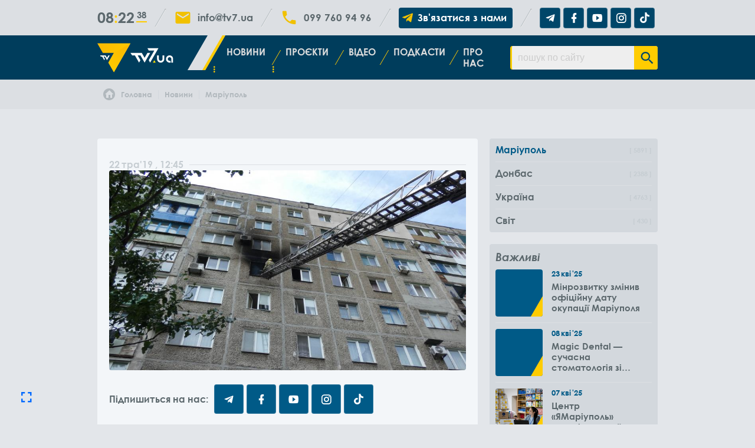

--- FILE ---
content_type: text/html; charset=UTF-8
request_url: https://tv7.ua/novosti/v-mariupole-na-pozhare-boyicsy-gschs-spasli-muzhchinu
body_size: 5488
content:
<!DOCTYPE html> <html class="no-js" lang="uk" gadget="desktop"> <head> <title> / Новини Маріуполя / Телеканал ТВ-7 . Київ</title><base href="https://tv7.ua"> <meta name="title" content=" / Новини Маріуполя / Телеканал ТВ-7 . Київ"/> <meta name="description" content=""/> <meta http-equiv="Content-Type" content="text/html; charset=UTF-8"/> <meta name="viewport" content="width=device-width, initial-scale=1.0, maximum-scale=1.0"/> <meta property="og:type" content="article"> <meta property="og:site_name" content="Телеканал ТВ-7"/> <meta property="og:url" content="https://tv7.ua//novosti/v-mariupole-na-pozhare-boyicsy-gschs-spasli-muzhchinu"/> <meta property="og:title" content=" / Новини Маріуполя / Телеканал ТВ-7 . Київ"/> <meta property="og:description" content=""/> <meta property="og:image" content="https://tv7.ua/userfiles/novosti/p1130615.jpg"/> <meta name="H1" content=" / Новини Маріуполя / Телеканал ТВ-7 . Київ"/> <meta name="apple-mobile-web-app-capable" content="yes"/> <meta name="mobile-web-app-capable" content="yes"> <link rel="canonical" href="https://tv7.ua/novosti/v-mariupole-na-pozhare-boyicsy-gschs-spasli-muzhchinu"/> <link rel="apple-touch-icon" href="userfiles/tv7-icon.png"/> <link rel="shortcut icon" href="userfiles/tv7-icon.png"/> <link href="" rel="stylesheet"> <script src="assets/playerjs.js"></script> <meta load name="google-site-verification" content="H8Xb_ISh6hGtvT7ZbWjd-518BUnFFfjbaKb1PSpbjWI" /> <meta load name="msvalidate.01" content="2B50BE462670C857F299121ECD21B9BD" /> <meta load name='wmail-verification' content='f6ffeeae02938807e6d3f5d79525476e' /> <meta load name="google-site-verification" content="cPdbLApgNljslWGWfIvL2YnGPTIcm6Ae6cepYs2sXkU" /> <!-- Google tag (gtag.js) --> <script async src="https://www.googletagmanager.com/gtag/js?id=G-ZLF3ST3H9Z"></script> <script> window.dataLayer = window.dataLayer || []; function gtag(){dataLayer.push(arguments);} gtag('js', new Date()); gtag('config', 'G-ZLF3ST3H9Z'); gtag('config', 'UA-39423244-8'); </script> <script type="text/javascript" src="//ep.umobile.pl/video_player?data[act]=getextscript"></script><script src="assets/generic.js?v=02"></script></head> <body id="loading" class=" top-nav light-nav"><!-- Body Scripts --> <div id="root" class="novosti mariupol" style="display: none"> <header> <div class="contacts"> <div class="flex"> <div> <div class="clock"><h>00</h><m>00</m><span>00</span></div> </div> <hr> <div><i class='mdi mdi-email fs-5x'></i><a href="mailto:info@tv7.ua">info@tv7.ua</a></div> <hr> <div> <i class="mdi mdi-phone fs-5x"></i> <div class="tel"> <a href="tel:0997609496">099 760 94 96</a> </div> </div> <hr> <div> <a class="connect" href="https://t.me/tv7mariupol_bot" target="blank"> <i class="mdi mdi-telegram fs-4x"></i> <span>Зв'язатися з нами</span> </a> </div> <hr> <div class="social-links"> <a href="https://t.me/tv7mrpl" target="blank" rel=”nofollow”><i class="social mdi mdi-telegram fs-3x"></i></a>  <a href="https://www.facebook.com/tv7mariupol/" target="blank" rel=”nofollow”><i class="social mdi mdi-facebook fs-3x"></i></a>  <a href="https://www.youtube.com/channel/UCnnlkRw6VhX1_0vOGCS7ZJQ" target="blank" rel=”nofollow”><i class="social mdi mdi-youtube-play fs-3x"></i></a>  <a href="https://www.instagram.com/tv7mariupol/" target="blank" rel=”nofollow”><i class="social mdi mdi-instagram fs-3x"></i></a>  <a href="https://www.tiktok.com/@tv7mariupol" target="blank" rel=”nofollow”><i class="social mdi mdi-tiktok fs-3x"></i></a> </div> </div> </div> <div id="listener"> <nav id="fix"> <button id="mobilenav"><div></div><div></div><div></div></button> <div class="flex"> <a class="logo" href="https://tv7.ua"><img src="userfiles/tv7-logo.svg" alt="logo"/></a>  <ul class="main-nav"><li class="novosti"><a class="active" href="novosti">Новини</a><i class="mdi mdi-dots-horizontal"></i><ul><li class="mariupol"><a class="active" href="mariupol">Маріуполь</a></li><li class="region"><a href="region">Донбас</a></li><li class="ukraina"><a href="ukraina">Україна</a></li><li class="svit"><a href="svit">Світ</a></li></ul></li><li class="proekty"><a href="proekty">Проєкти</a><i class="mdi mdi-dots-horizontal"></i><ul><li class="mariupol_destroyed"><a href="mariupol_destroyed">Зруйнована мрія</a></li><li class="shliakh_dodomu"><a href="shliakh_dodomu">Шлях додому</a></li><li class="pravo-znaty"><a href="pravo-znaty">Право знати</a></li><li class="mu-z-mariupolya"><a href="mu-z-mariupolya">МИ З МАРІУПОЛЯ</a></li><li class="davaite-rozbiratcya"><a href="davaite-rozbiratcya">Давайте розбиратися!</a></li><li class="ekologichnivukluku"><a href="ekologichnivukluku">Екологічні виклики</a></li><li class="freedom"><a href="freedom">Вільні</a></li><li class="prisoners"><a href="prisoners">Полонені</a></li></ul></li><li class="news-video"><a href="news-video">Відео</a></li><li class="podkasty"><a href="podkasty">Подкасти</a></li><li class="about"><a href="about">Про нас</a></li></ul> <ul class="second-nav"></ul> <form onsubmit="goSearch(this); return false;" class="searchpanel" link="novosti" autocomplete="off"><input type="text" name="search" value="" placeholder="пошук по сайту" autocomplete="off"><button><i class="mdi mdi-magnify"></i></button></form> </div> </nav> </div> </header> <div id="page"><section id="breadcrumbs" class="notmodal"><ol class="flex" itemscope itemtype="http://schema.org/BreadcrumbList"><li itemprop="itemListElement" itemscope itemtype="http://schema.org/ListItem"><a itemscope itemtype="http://schema.org/Thing" itemprop="item" id="tv7.ua" href="https://tv7.ua" title="Головна"><ico><i class="mdi mdi-home-circle fs-4x"></i></ico><span itemprop="name">Головна</span></a><meta itemprop="position" content="1"></li><li itemprop="itemListElement" itemscope itemtype="http://schema.org/ListItem"><a itemscope itemtype="http://schema.org/Thing" itemprop="item" id="tv7.ua/novosti" href="https://tv7.ua/novosti" title="Новини"><span itemprop="name">Новини</span></a><meta itemprop="position" content="2"></li><li itemprop="itemListElement" itemscope itemtype="http://schema.org/ListItem"><a itemscope itemtype="http://schema.org/Thing" itemprop="item" id="tv7.ua/mariupol" href="https://tv7.ua/mariupol" title="Маріуполь"><span itemprop="name">Маріуполь</span></a><meta itemprop="position" content="3"></li><li itemprop="itemListElement" itemscope itemtype="http://schema.org/ListItem"><a itemscope itemtype="http://schema.org/Thing" itemprop="item" id="tv7.ua/novosti/v-mariupole-na-pozhare-boyicsy-gschs-spasli-muzhchinu" href="https://tv7.ua/novosti/v-mariupole-na-pozhare-boyicsy-gschs-spasli-muzhchinu" title=""><span itemprop="name"></span></a><meta itemprop="position" content="4"></li></ol></section><section block="NewsLine" class="NewsLine novosti mariupol"> <div class="block"> <load file="root/_events/mods/adv.mod" data="top"></load> <div class="flex"> <div class="case left"> <div class="view"> <h1 class="hide show"></h1> <time datetime="2019-05-22 12:45"><span><d>22</d><m>тра</m><y>'19</y> , 12:45</span></time> <div class="text hide show"></div> <div class="hide show" shape="wide"> </div> <div class="bigtext hide show"></div> <img class="hide show" src="userfiles/novosti/p1130615.jpg"> <div class="newsletter hide show"> <p>Підпишиться на нас:</p> <div class="social-links"> <a href="https://t.me/tv7mrpl" target="blank" rel=”nofollow”><i class="social mdi mdi-telegram fs-3x"></i></a> <a href="https://www.facebook.com/tv7mariupol/" target="blank" rel=”nofollow”><i class="social mdi mdi-facebook fs-3x"></i></a> <a href="https://www.youtube.com/channel/UCnnlkRw6VhX1_0vOGCS7ZJQ" target="blank" rel=”nofollow”><i class="social mdi mdi-youtube-play fs-3x"></i></a> <a href="https://www.instagram.com/tv7mariupol/" target="blank" rel=”nofollow”><i class="social mdi mdi-instagram fs-3x"></i></a> <a href="https://www.tiktok.com/@tv7mariupol" target="blank" rel=”nofollow”><i class="social mdi mdi-tiktok fs-3x"></i></a> </div> </div> <ol class="tags"><li><a href="novostitags//Мариуполь">Мариуполь</a></li><li><a href="novostitags//Происшествия">Происшествия</a></li><li><a href="novostitags//ГСЧС">ГСЧС</a></li><li><a href="novostitags//Пожар">Пожар</a></li></ol> </div> <div class="share hide show-left"> <a data-id="fb" href="https://www.facebook.com/sharer/sharer.php?u=https%3A%2F%2Ftv7.ua%2Fnovosti%2Fv-mariupole-na-pozhare-boyicsy-gschs-spasli-muzhchinu" target="_blank" rel="nofollow"><i class="mdi mdi-facebook"></i></a> <a data-id="in" href="https://www.linkedin.com/shareArticle?mini=true&url=https%3A%2F%2Ftv7.ua%2Fnovosti%2Fv-mariupole-na-pozhare-boyicsy-gschs-spasli-muzhchinu&title=+%2F+%D0%9D%D0%BE%D0%B2%D0%B8%D0%BD%D0%B8+%D0%9C%D0%B0%D1%80%D1%96%D1%83%D0%BF%D0%BE%D0%BB%D1%8F+%2F+%D0%A2%D0%B5%D0%BB%D0%B5%D0%BA%D0%B0%D0%BD%D0%B0%D0%BB+%D0%A2%D0%92-7+.+%D0%9A%D0%B8%D1%97%D0%B2&summary=&source=" target="_blank" rel="nofollow"><i class="mdi mdi-linkedin"></i></a> <a data-id="tw" href="https://twitter.com/intent/tweet?url=https%3A%2F%2Ftv7.ua%2Fnovosti%2Fv-mariupole-na-pozhare-boyicsy-gschs-spasli-muzhchinu&text=+%2F+%D0%9D%D0%BE%D0%B2%D0%B8%D0%BD%D0%B8+%D0%9C%D0%B0%D1%80%D1%96%D1%83%D0%BF%D0%BE%D0%BB%D1%8F+%2F+%D0%A2%D0%B5%D0%BB%D0%B5%D0%BA%D0%B0%D0%BD%D0%B0%D0%BB+%D0%A2%D0%92-7+.+%D0%9A%D0%B8%D1%97%D0%B2 - " target="_blank" rel="nofollow"><i class="mdi mdi-twitter"></i></a> <a data-id="pi" href="https://pinterest.com/pin/create/button/?url=https%3A%2F%2Ftv7.ua%2Fnovosti%2Fv-mariupole-na-pozhare-boyicsy-gschs-spasli-muzhchinu&description=+%2F+%D0%9D%D0%BE%D0%B2%D0%B8%D0%BD%D0%B8+%D0%9C%D0%B0%D1%80%D1%96%D1%83%D0%BF%D0%BE%D0%BB%D1%8F+%2F+%D0%A2%D0%B5%D0%BB%D0%B5%D0%BA%D0%B0%D0%BD%D0%B0%D0%BB+%D0%A2%D0%92-7+.+%D0%9A%D0%B8%D1%97%D0%B2" target="_blank" rel="nofollow"><i class="mdi mdi-pinterest"></i></a> <a data-id="te" href="https://telegram.me/share/url?url=https%3A%2F%2Ftv7.ua%2Fnovosti%2Fv-mariupole-na-pozhare-boyicsy-gschs-spasli-muzhchinu" target="_blank" rel="nofollow"><i class="mdi mdi-telegram"></i></a> <a data-id="vr" href="viber://forward?text=https%3A%2F%2Ftv7.ua%2Fnovosti%2Fv-mariupole-na-pozhare-boyicsy-gschs-spasli-muzhchinu" target="_blank" rel="nofollow"><i class="mdi mdi-phone"></i></a> <a data-id="ml" href="mailto:" target="_blank" rel="nofollow"><i class="mdi mdi-email"></i></a> </div> <div class="similar"> <h3>Читайте також:</h3> <ul class="gap20" col="2"> <li><a href="novosti/mer-lvova-andrej-sadovoj-vstretilsja-s-mariupolcami"></a></li><li><a href="novosti/srz--okoncheno-dokovanie-ocherednoj-gruppy-plavsredstv"></a></li><li><a href="novosti/pervyj-festival-startapov-v-mariupole"></a></li><li><a href="novosti/na-swri-lanke-vosqmoyi-vzryv--v-spiske-pogibswih-187-chelovek"></a></li></ul></div> </div> <div class="case right"> <div class="blog-panel menu hide show"> <ul class="blog-menu"><li class="open parent"><ico><i class="mdi mdi-dots-vertical fs-4x"></i></ico><a class="active" href='mariupol'><div>Маріуполь</div><span>5891</span></a></li><li class="parent"><ico><i class="mdi mdi-dots-vertical fs-4x"></i></ico><a href='region'><div>Донбас</div><span>2388</span></a></li><li class="parent"><ico><i class="mdi mdi-dots-vertical fs-4x"></i></ico><a href='ukraina'><div>Україна</div><span>4763</span></a></li><li class="parent"><ico><i class="mdi mdi-dots-vertical fs-4x"></i></ico><a href='svit'><div>Світ</div><span>430</span></a></li></ul> </div> <div class="blog-panel hide show"> <div class="head">Важливі</div> <ul class="populars" shape="square"><li> <a class="cover" href="novosti/minrozvitku-zminiv-ofitsiynu-datu-okupatsiyi-mariupolya" style="background-image: url(https://img.youtube.com/vi/E5VGNFwyOqc/mqdefault.jpg)"></a> <div class="list-text"> <div class="date"><d>23</d><m>кві</m><y>'25</y></div> <a class="title" href="novosti/minrozvitku-zminiv-ofitsiynu-datu-okupatsiyi-mariupolya">Мінрозвитку змінив офіційну дату окупації Маріуполя</a> </div> </li><li> <a class="cover" href="novosti/magic-dental-suchasna-stomatologiya-zi-znizhkami-dlya-vpo-do-50" style="background-image: url(https://img.youtube.com/vi/xj6IynaMTDA/mqdefault.jpg)"></a> <div class="list-text"> <div class="date"><d>08</d><m>кві</m><y>'25</y></div> <a class="title" href="novosti/magic-dental-suchasna-stomatologiya-zi-znizhkami-dlya-vpo-do-50">Magic Dental — сучасна стоматологія зі знижками для ВПО до -50%</a> </div> </li><li> <a class="cover" href="novosti/tsentr-yamariupol-organizovue-viyizdi-do-gromad-vinnitskoyi-oblasti" style="background-image: url(userfiles/news/2025/03/avk7582.jpg)"></a> <div class="list-text"> <div class="date"><d>07</d><m>кві</m><y>'25</y></div> <a class="title" href="novosti/tsentr-yamariupol-organizovue-viyizdi-do-gromad-vinnitskoyi-oblasti">Центр «ЯМаріуполь» організовує виїзди до громад Вінницької області</a> </div> </li><li> <a class="cover" href="novosti/csentri-yamariupolq-zapuskayutq-noviyi-prouekt-dlya-litnih-lyudeyi" style="background-image: url(userfiles/news/2025/03/pensionery-45.jpg)"></a> <div class="list-text"> <div class="date"><d>04</d><m>бер</m><y>'25</y></div> <a class="title" href="novosti/csentri-yamariupolq-zapuskayutq-noviyi-prouekt-dlya-litnih-lyudeyi">Центри "ЯМаріуполь" запускають новий проєкт для літніх людей</a> </div> </li><li> <a class="cover" href="novosti/u-minsocspolitiki-rozpovili-chi-potribno-podavati-povtorno-zayavu-na-subsidiyu-orendi-zhitla-cherez-6-misyacsiv" style="background-image: url(userfiles/news/2025/02/282bc7a5d7e759d5234910f4d783074e71cc1269.jpg)"></a> <div class="list-text"> <div class="date"><d>28</d><m>лют</m><y>'25</y></div> <a class="title" href="novosti/u-minsocspolitiki-rozpovili-chi-potribno-podavati-povtorno-zayavu-na-subsidiyu-orendi-zhitla-cherez-6-misyacsiv">У Мінсоцполітики розповіли чи потрібно подавати повторно заяву на субсидію оренди житла через 6 місяців</a> </div> </li></ul> </div> <div class="blog-panel hide show"> <div class="head">Хмара тегів</div> <ul class="tags"><li><a href="novosti/tags/Маріуполь">Маріуполь</a></li><li><a href="novosti/tags/Донеччина">Донеччина</a></li><li><a href="novosti/tags/Україна">Україна</a></li><li><a href="novosti/tags/Світ">Світ</a></li><li><a href="novosti/tags/Життя_в_окупації">Життя в окупації</a></li><li><a href="novosti/tags/ВПО">ВПО</a></li><li><a href="novosti/tags/Наші_за_кордоном">Наші за кордоном</a></li><li><a href="novosti/tags/Вільні">Вільні</a></li><li><a href="novosti/tags/Полонені">Полонені</a></li><li><a href="novosti/tags/Війна">Війна</a></li><li><a href="novosti/tags/Влада">Влада</a></li><li><a href="novosti/tags/Законодавство">Законодавство</a></li><li><a href="novosti/tags/Освіта">Освіта</a></li><li><a href="novosti/tags/Цифрові_послуги">Цифрові послуги</a></li><li><a href="novosti/tags/Бізнес">Бізнес</a></li><li><a href="novosti/tags/Медицина">Медицина</a></li><li><a href="novosti/tags/Фінанси">Фінанси</a></li></ul> </div> </div> </div> </div> </section><style blade>.NewsLine .case.left {width: calc(70% - 20px); margin-right: 20px;} .NewsLine .case.right {width: 30%;} @media screen and (max-width: 1024px){ .NewsLine .case:first-child {width: 70%; min-width: 70%;} .NewsLine .case:last-child {width: 30%; min-width: 30%;} } @media screen and (max-width: 800px){ .NewsLine .flex {flex-direction: column;} .NewsLine .case:first-child, .NewsLine .case:last-child {width: 100%; min-width: 100%;} } @media screen and (max-width: 540px){ .NewsLine .list li {flex-direction: column;} .NewsLine .list li .list-text {padding: 0 0 20px 0; width: 100%;} }</style><div itemscope itemtype="https://schema.org/WebSite"><meta itemprop="url" content="https://tv7.ua"/><meta itemprop="name" content="Телеканал ТВ-7"><div itemscope itemtype="https://schema.org/WebPage"><meta itemprop="url" content="https://tv7.ua//novosti/v-mariupole-na-pozhare-boyicsy-gschs-spasli-muzhchinu"/><meta itemprop="name" content=" / Новини Маріуполя / Телеканал ТВ-7 . Київ"><div itemscope itemtype="https://schema.org/Organization"> <meta itemprop="name" content="Телеканал ТВ-7"> <meta itemprop="logo" content="https://tv7.ua/userfiles/tv7-logo.svg"> <meta itemprop="image" content="https://tv7.ua/"> <meta itemprop="url" content="https://tv7.ua"> <div itemprop="location" itemscope itemtype="https://schema.org/Place"> <meta itemprop="telephone" content=""/><meta itemprop="telephone" content="099 760 94 96"/><span itemprop="address" itemscope itemtype="https://schema.org/PostalAddress"> <meta itemprop="streetAddress" content="вул. Василя Липківського, 45"> <meta itemprop="postalCode" content="03035"> <meta itemprop="addressLocality" content="Київ"> <meta itemprop="email" content=""> </span></div></div><div itemscope itemtype="https://schema.org/Article"> <meta itemprop="datePublished" content="2019-05-22"> <meta itemprop="dateModified" content="2019-05-22"> <div itemprop="articleBody"> <meta itemprop="headline" content=""/> <meta itemprop="description" content=""/> <meta itemprop="url" content=""/> <span itemprop="image" itemscope itemtype="https://schema.org/ImageObject"> <meta itemprop="image" content="https://tv7.ua/userfiles/novosti/p1130615.jpg"/> <meta itemprop="url" content=""/> <meta itemprop="width" content=""> <meta itemprop="height" content=""> </span> </div> <span itemprop="author" itemscope itemtype="https://schema.org/Person"> <meta itemprop="name" content="Телеканал ТВ-7"/> </span> <div itemprop="publisher" itemscope itemtype="https://schema.org/Organization"> <meta itemprop="name" content="Телеканал ТВ-7"/> <meta itemprop="address" content="вул. Василя Липківського, 45"/> <meta itemprop="telephone" content=""/> <meta itemprop="logo" url="https://tv7.ua/userfiles/tv7-logo.svg"> </div> <div itemprop="mainEntityOfPage" itemscope itemtype="https://schema.org/WebPage"> <meta itemprop="url" content="https://tv7.ua/novosti"/> </div> </div></div></div></div> <footer> <div class="flex" cols="2"> <div> <div class="head">Контакти</div> <ul class="contacts"> <div class="phones"> <li><i class="mdi mdi-phone fs-4x"></i><a href="tel:0997609496">099 760 94 96</a></li> </div> <li><i class="mdi mdi-map-marker fs-4x"></i><address><span>Київ</span><span>вул. Василя Липківського, 45</span></address></li> <li><i class="mdi mdi-email fs-4x"></i><a href="mailto:info@tv7.ua">info@tv7.ua</a></li> <li class="social-page"> <i class="mdi mdi-share-variant fs-4x"></i> <div class="social-links"> <a href="https://t.me/tv7mrpl" target="blank" rel=”nofollow”><i class="social mdi mdi-telegram fs-3x"></i></a>  <a href="https://www.facebook.com/tv7mariupol/" target="blank" rel=”nofollow”><i class="social mdi mdi-facebook fs-3x"></i></a>  <a href="https://www.youtube.com/channel/UCnnlkRw6VhX1_0vOGCS7ZJQ" target="blank" rel=”nofollow”><i class="social mdi mdi-youtube-play fs-3x"></i></a>  <a href="https://www.instagram.com/tv7mariupol/" target="blank" rel=”nofollow”><i class="social mdi mdi-instagram fs-3x"></i></a>  <a href="https://www.tiktok.com/@tv7mariupol" target="blank" rel=”nofollow”><i class="social mdi mdi-tiktok fs-3x"></i></a> </div> </li> <li><p><i>©</i><span>Телеканал ТВ-7</span>2026</p></li> </ul> <div class="head">Сторінки</div> <ul class="pages"><li><a href="">Головна</a></li><li><a href="novosti">Новини</a></li><li><a href="proekty">Проєкти</a></li><li><a href="news-video">Відео</a></li><li><a href="podkasty">Подкасти</a></li><li><a href="about">Про нас</a></li></ul> </div> <div> <div class="head">Новини</div> <ul class="pages"><li><a href="mariupol">Маріуполь</a></li><li><a href="region">Донбас</a></li><li><a href="ukraina">Україна</a></li><li><a href="svit">Світ</a></li></ul> <div class="head">Проєкти</div> <ul class="pages"><li><a href="mariupol_destroyed">Зруйнована мрія</a></li><li><a href="shliakh_dodomu">Шлях додому</a></li><li><a href="pravo-znaty">Право знати</a></li><li><a href="mu-z-mariupolya">МИ З МАРІУПОЛЯ</a></li><li><a href="davaite-rozbiratcya">Давайте розбиратися!</a></li><li><a href="ekologichnivukluku">Екологічні виклики</a></li><li><a href="freedom">Вільні</a></li><li><a href="prisoners">Полонені</a></li></ul> </div> </div> <div class="block made"><i class="mdi mdi-server-security fs-4x"></i>Powered By <a href="https://braintec.digital/services" target="_blank" rel="nofollow">Blade.MSP ®</a> from <a href="https://braintec.digital/uk" target="_blank" rel="nofollow"> BrainTEC ™</a></div></footer> </div> <dialog></dialog><modal></modal><a id="totop"><i class="mdi mdi-arrow-up fs-5x"></i></a><button id="gofullscreen"><i class="mdi mdi-fullscreen fs-5x"></i></button><link rel="stylesheet" href="site.generic.css"><script src="site.generic.js?v=02"></script></body> </html>

--- FILE ---
content_type: text/css;charset=UTF-8
request_url: https://tv7.ua/site.generic.css
body_size: 38306
content:
@font-face{
    font-family:"Material Design Icons";
    src:url("assets/fonts/MDWF/materialdesignicons-webfont.woff2") format("woff2"),
    url("assets/fonts/MDWF/materialdesignicons-webfont.woff2") format("woff");
    font-display: swap; font-weight: normal; font-style: normal
}.mdi:before,.mdi-set{display:inline-block;font:normal normal normal 24px/1 "Material Design Icons";font-size:inherit;text-rendering:auto;line-height:inherit;-webkit-font-smoothing:antialiased;-moz-osx-font-smoothing:grayscale}.mdi-access-point:before{content:"\F002"}.mdi-access-point-network:before{content:"\F003"}.mdi-account:before{content:"\F004"}.mdi-account-alert:before{content:"\F005"}.mdi-account-box:before{content:"\F006"}.mdi-account-box-outline:before{content:"\F007"}.mdi-account-card-details:before{content:"\F5D2"}.mdi-account-check:before{content:"\F008"}.mdi-account-circle:before{content:"\F009"}.mdi-account-convert:before{content:"\F00A"}.mdi-account-edit:before{content:"\F6BB"}.mdi-account-key:before{content:"\F00B"}.mdi-account-location:before{content:"\F00C"}.mdi-account-minus:before{content:"\F00D"}.mdi-account-multiple:before{content:"\F00E"}.mdi-account-multiple-minus:before{content:"\F5D3"}.mdi-account-multiple-outline:before{content:"\F00F"}.mdi-account-multiple-plus:before{content:"\F010"}.mdi-account-multiple-plus-outline:before{content:"\F7FF"}.mdi-account-network:before{content:"\F011"}.mdi-account-off:before{content:"\F012"}.mdi-account-outline:before{content:"\F013"}.mdi-account-plus:before{content:"\F014"}.mdi-account-plus-outline:before{content:"\F800"}.mdi-account-remove:before{content:"\F015"}.mdi-account-search:before{content:"\F016"}.mdi-account-settings:before{content:"\F630"}.mdi-account-settings-variant:before{content:"\F631"}.mdi-account-star:before{content:"\F017"}.mdi-account-switch:before{content:"\F019"}.mdi-adjust:before{content:"\F01A"}.mdi-air-conditioner:before{content:"\F01B"}.mdi-airballoon:before{content:"\F01C"}.mdi-airplane:before{content:"\F01D"}.mdi-airplane-landing:before{content:"\F5D4"}.mdi-airplane-off:before{content:"\F01E"}.mdi-airplane-takeoff:before{content:"\F5D5"}.mdi-airplay:before{content:"\F01F"}.mdi-alarm:before{content:"\F020"}.mdi-alarm-bell:before{content:"\F78D"}.mdi-alarm-check:before{content:"\F021"}.mdi-alarm-light:before{content:"\F78E"}.mdi-alarm-multiple:before{content:"\F022"}.mdi-alarm-off:before{content:"\F023"}.mdi-alarm-plus:before{content:"\F024"}.mdi-alarm-snooze:before{content:"\F68D"}.mdi-album:before{content:"\F025"}.mdi-alert:before{content:"\F026"}.mdi-alert-box:before{content:"\F027"}.mdi-alert-circle:before{content:"\F028"}.mdi-alert-circle-outline:before{content:"\F5D6"}.mdi-alert-decagram:before{content:"\F6BC"}.mdi-alert-octagon:before{content:"\F029"}.mdi-alert-octagram:before{content:"\F766"}.mdi-alert-outline:before{content:"\F02A"}.mdi-all-inclusive:before{content:"\F6BD"}.mdi-allo:before{content:"\F801"}.mdi-alpha:before{content:"\F02B"}.mdi-alphabetical:before{content:"\F02C"}.mdi-altimeter:before{content:"\F5D7"}.mdi-amazon:before{content:"\F02D"}.mdi-amazon-clouddrive:before{content:"\F02E"}.mdi-ambulance:before{content:"\F02F"}.mdi-amplifier:before{content:"\F030"}.mdi-anchor:before{content:"\F031"}.mdi-android:before{content:"\F032"}.mdi-android-debug-bridge:before{content:"\F033"}.mdi-android-head:before{content:"\F78F"}.mdi-android-studio:before{content:"\F034"}.mdi-angular:before{content:"\F6B1"}.mdi-angularjs:before{content:"\F6BE"}.mdi-animation:before{content:"\F5D8"}.mdi-apple:before{content:"\F035"}.mdi-apple-finder:before{content:"\F036"}.mdi-apple-ios:before{content:"\F037"}.mdi-apple-keyboard-caps:before{content:"\F632"}.mdi-apple-keyboard-command:before{content:"\F633"}.mdi-apple-keyboard-control:before{content:"\F634"}.mdi-apple-keyboard-option:before{content:"\F635"}.mdi-apple-keyboard-shift:before{content:"\F636"}.mdi-apple-mobileme:before{content:"\F038"}.mdi-apple-safari:before{content:"\F039"}.mdi-application:before{content:"\F614"}.mdi-approval:before{content:"\F790"}.mdi-apps:before{content:"\F03B"}.mdi-archive:before{content:"\F03C"}.mdi-arrange-bring-forward:before{content:"\F03D"}.mdi-arrange-bring-to-front:before{content:"\F03E"}.mdi-arrange-send-backward:before{content:"\F03F"}.mdi-arrange-send-to-back:before{content:"\F040"}.mdi-arrow-all:before{content:"\F041"}.mdi-arrow-bottom-left:before{content:"\F042"}.mdi-arrow-bottom-right:before{content:"\F043"}.mdi-arrow-collapse:before{content:"\F615"}.mdi-arrow-collapse-all:before{content:"\F044"}.mdi-arrow-collapse-down:before{content:"\F791"}.mdi-arrow-collapse-left:before{content:"\F792"}.mdi-arrow-collapse-right:before{content:"\F793"}.mdi-arrow-collapse-up:before{content:"\F794"}.mdi-arrow-down:before{content:"\F045"}.mdi-arrow-down-bold:before{content:"\F72D"}.mdi-arrow-down-bold-box:before{content:"\F72E"}.mdi-arrow-down-bold-box-outline:before{content:"\F72F"}.mdi-arrow-down-bold-circle:before{content:"\F047"}.mdi-arrow-down-bold-circle-outline:before{content:"\F048"}.mdi-arrow-down-bold-hexagon-outline:before{content:"\F049"}.mdi-arrow-down-box:before{content:"\F6BF"}.mdi-arrow-down-drop-circle:before{content:"\F04A"}.mdi-arrow-down-drop-circle-outline:before{content:"\F04B"}.mdi-arrow-down-thick:before{content:"\F046"}.mdi-arrow-expand:before{content:"\F616"}.mdi-arrow-expand-all:before{content:"\F04C"}.mdi-arrow-expand-down:before{content:"\F795"}.mdi-arrow-expand-left:before{content:"\F796"}.mdi-arrow-expand-right:before{content:"\F797"}.mdi-arrow-expand-up:before{content:"\F798"}.mdi-arrow-left:before{content:"\F04D"}.mdi-arrow-left-bold:before{content:"\F730"}.mdi-arrow-left-bold-box:before{content:"\F731"}.mdi-arrow-left-bold-box-outline:before{content:"\F732"}.mdi-arrow-left-bold-circle:before{content:"\F04F"}.mdi-arrow-left-bold-circle-outline:before{content:"\F050"}.mdi-arrow-left-bold-hexagon-outline:before{content:"\F051"}.mdi-arrow-left-box:before{content:"\F6C0"}.mdi-arrow-left-drop-circle:before{content:"\F052"}.mdi-arrow-left-drop-circle-outline:before{content:"\F053"}.mdi-arrow-left-thick:before{content:"\F04E"}.mdi-arrow-right:before{content:"\F054"}.mdi-arrow-right-bold:before{content:"\F733"}.mdi-arrow-right-bold-box:before{content:"\F734"}.mdi-arrow-right-bold-box-outline:before{content:"\F735"}.mdi-arrow-right-bold-circle:before{content:"\F056"}.mdi-arrow-right-bold-circle-outline:before{content:"\F057"}.mdi-arrow-right-bold-hexagon-outline:before{content:"\F058"}.mdi-arrow-right-box:before{content:"\F6C1"}.mdi-arrow-right-drop-circle:before{content:"\F059"}.mdi-arrow-right-drop-circle-outline:before{content:"\F05A"}.mdi-arrow-right-thick:before{content:"\F055"}.mdi-arrow-top-left:before{content:"\F05B"}.mdi-arrow-top-right:before{content:"\F05C"}.mdi-arrow-up:before{content:"\F05D"}.mdi-arrow-up-bold:before{content:"\F736"}.mdi-arrow-up-bold-box:before{content:"\F737"}.mdi-arrow-up-bold-box-outline:before{content:"\F738"}.mdi-arrow-up-bold-circle:before{content:"\F05F"}.mdi-arrow-up-bold-circle-outline:before{content:"\F060"}.mdi-arrow-up-bold-hexagon-outline:before{content:"\F061"}.mdi-arrow-up-box:before{content:"\F6C2"}.mdi-arrow-up-drop-circle:before{content:"\F062"}.mdi-arrow-up-drop-circle-outline:before{content:"\F063"}.mdi-arrow-up-thick:before{content:"\F05E"}.mdi-artist:before{content:"\F802"}.mdi-assistant:before{content:"\F064"}.mdi-asterisk:before{content:"\F6C3"}.mdi-at:before{content:"\F065"}.mdi-atlassian:before{content:"\F803"}.mdi-atom:before{content:"\F767"}.mdi-attachment:before{content:"\F066"}.mdi-audiobook:before{content:"\F067"}.mdi-auto-fix:before{content:"\F068"}.mdi-auto-upload:before{content:"\F069"}.mdi-autorenew:before{content:"\F06A"}.mdi-av-timer:before{content:"\F06B"}.mdi-azure:before{content:"\F804"}.mdi-baby:before{content:"\F06C"}.mdi-baby-buggy:before{content:"\F68E"}.mdi-backburger:before{content:"\F06D"}.mdi-backspace:before{content:"\F06E"}.mdi-backup-restore:before{content:"\F06F"}.mdi-bandcamp:before{content:"\F674"}.mdi-bank:before{content:"\F070"}.mdi-barcode:before{content:"\F071"}.mdi-barcode-scan:before{content:"\F072"}.mdi-barley:before{content:"\F073"}.mdi-barrel:before{content:"\F074"}.mdi-basecamp:before{content:"\F075"}.mdi-basket:before{content:"\F076"}.mdi-basket-fill:before{content:"\F077"}.mdi-basket-unfill:before{content:"\F078"}.mdi-basketball:before{content:"\F805"}.mdi-battery:before{content:"\F079"}.mdi-battery-10:before{content:"\F07A"}.mdi-battery-20:before{content:"\F07B"}.mdi-battery-30:before{content:"\F07C"}.mdi-battery-40:before{content:"\F07D"}.mdi-battery-50:before{content:"\F07E"}.mdi-battery-60:before{content:"\F07F"}.mdi-battery-70:before{content:"\F080"}.mdi-battery-80:before{content:"\F081"}.mdi-battery-90:before{content:"\F082"}.mdi-battery-alert:before{content:"\F083"}.mdi-battery-charging:before{content:"\F084"}.mdi-battery-charging-100:before{content:"\F085"}.mdi-battery-charging-20:before{content:"\F086"}.mdi-battery-charging-30:before{content:"\F087"}.mdi-battery-charging-40:before{content:"\F088"}.mdi-battery-charging-60:before{content:"\F089"}.mdi-battery-charging-80:before{content:"\F08A"}.mdi-battery-charging-90:before{content:"\F08B"}.mdi-battery-charging-wireless:before{content:"\F806"}.mdi-battery-charging-wireless-10:before{content:"\F807"}.mdi-battery-charging-wireless-20:before{content:"\F808"}.mdi-battery-charging-wireless-30:before{content:"\F809"}.mdi-battery-charging-wireless-40:before{content:"\F80A"}.mdi-battery-charging-wireless-50:before{content:"\F80B"}.mdi-battery-charging-wireless-60:before{content:"\F80C"}.mdi-battery-charging-wireless-70:before{content:"\F80D"}.mdi-battery-charging-wireless-80:before{content:"\F80E"}.mdi-battery-charging-wireless-90:before{content:"\F80F"}.mdi-battery-charging-wireless-alert:before{content:"\F810"}.mdi-battery-charging-wireless-outline:before{content:"\F811"}.mdi-battery-minus:before{content:"\F08C"}.mdi-battery-negative:before{content:"\F08D"}.mdi-battery-outline:before{content:"\F08E"}.mdi-battery-plus:before{content:"\F08F"}.mdi-battery-positive:before{content:"\F090"}.mdi-battery-unknown:before{content:"\F091"}.mdi-beach:before{content:"\F092"}.mdi-beaker:before{content:"\F68F"}.mdi-beats:before{content:"\F097"}.mdi-beer:before{content:"\F098"}.mdi-behance:before{content:"\F099"}.mdi-bell:before{content:"\F09A"}.mdi-bell-off:before{content:"\F09B"}.mdi-bell-outline:before{content:"\F09C"}.mdi-bell-plus:before{content:"\F09D"}.mdi-bell-ring:before{content:"\F09E"}.mdi-bell-ring-outline:before{content:"\F09F"}.mdi-bell-sleep:before{content:"\F0A0"}.mdi-beta:before{content:"\F0A1"}.mdi-bible:before{content:"\F0A2"}.mdi-bike:before{content:"\F0A3"}.mdi-bing:before{content:"\F0A4"}.mdi-binoculars:before{content:"\F0A5"}.mdi-bio:before{content:"\F0A6"}.mdi-biohazard:before{content:"\F0A7"}.mdi-bitbucket:before{content:"\F0A8"}.mdi-bitcoin:before{content:"\F812"}.mdi-black-mesa:before{content:"\F0A9"}.mdi-blackberry:before{content:"\F0AA"}.mdi-blender:before{content:"\F0AB"}.mdi-blinds:before{content:"\F0AC"}.mdi-block-helper:before{content:"\F0AD"}.mdi-blogger:before{content:"\F0AE"}.mdi-bluetooth:before{content:"\F0AF"}.mdi-bluetooth-audio:before{content:"\F0B0"}.mdi-bluetooth-connect:before{content:"\F0B1"}.mdi-bluetooth-off:before{content:"\F0B2"}.mdi-bluetooth-settings:before{content:"\F0B3"}.mdi-bluetooth-transfer:before{content:"\F0B4"}.mdi-blur:before{content:"\F0B5"}.mdi-blur-linear:before{content:"\F0B6"}.mdi-blur-off:before{content:"\F0B7"}.mdi-blur-radial:before{content:"\F0B8"}.mdi-bomb:before{content:"\F690"}.mdi-bomb-off:before{content:"\F6C4"}.mdi-bone:before{content:"\F0B9"}.mdi-book:before{content:"\F0BA"}.mdi-book-minus:before{content:"\F5D9"}.mdi-book-multiple:before{content:"\F0BB"}.mdi-book-multiple-variant:before{content:"\F0BC"}.mdi-book-open:before{content:"\F0BD"}.mdi-book-open-page-variant:before{content:"\F5DA"}.mdi-book-open-variant:before{content:"\F0BE"}.mdi-book-plus:before{content:"\F5DB"}.mdi-book-secure:before{content:"\F799"}.mdi-book-unsecure:before{content:"\F79A"}.mdi-book-variant:before{content:"\F0BF"}.mdi-bookmark:before{content:"\F0C0"}.mdi-bookmark-check:before{content:"\F0C1"}.mdi-bookmark-music:before{content:"\F0C2"}.mdi-bookmark-outline:before{content:"\F0C3"}.mdi-bookmark-plus:before{content:"\F0C5"}.mdi-bookmark-plus-outline:before{content:"\F0C4"}.mdi-bookmark-remove:before{content:"\F0C6"}.mdi-boombox:before{content:"\F5DC"}.mdi-bootstrap:before{content:"\F6C5"}.mdi-border-all:before{content:"\F0C7"}.mdi-border-bottom:before{content:"\F0C8"}.mdi-border-color:before{content:"\F0C9"}.mdi-border-horizontal:before{content:"\F0CA"}.mdi-border-inside:before{content:"\F0CB"}.mdi-border-left:before{content:"\F0CC"}.mdi-border-none:before{content:"\F0CD"}.mdi-border-outside:before{content:"\F0CE"}.mdi-border-right:before{content:"\F0CF"}.mdi-border-style:before{content:"\F0D0"}.mdi-border-top:before{content:"\F0D1"}.mdi-border-vertical:before{content:"\F0D2"}.mdi-bow-tie:before{content:"\F677"}.mdi-bowl:before{content:"\F617"}.mdi-bowling:before{content:"\F0D3"}.mdi-box:before{content:"\F0D4"}.mdi-box-cutter:before{content:"\F0D5"}.mdi-box-shadow:before{content:"\F637"}.mdi-bridge:before{content:"\F618"}.mdi-briefcase:before{content:"\F0D6"}.mdi-briefcase-check:before{content:"\F0D7"}.mdi-briefcase-download:before{content:"\F0D8"}.mdi-briefcase-outline:before{content:"\F813"}.mdi-briefcase-upload:before{content:"\F0D9"}.mdi-brightness-1:before{content:"\F0DA"}.mdi-brightness-2:before{content:"\F0DB"}.mdi-brightness-3:before{content:"\F0DC"}.mdi-brightness-4:before{content:"\F0DD"}.mdi-brightness-5:before{content:"\F0DE"}.mdi-brightness-6:before{content:"\F0DF"}.mdi-brightness-7:before{content:"\F0E0"}.mdi-brightness-auto:before{content:"\F0E1"}.mdi-broom:before{content:"\F0E2"}.mdi-brush:before{content:"\F0E3"}.mdi-buffer:before{content:"\F619"}.mdi-bug:before{content:"\F0E4"}.mdi-bulletin-board:before{content:"\F0E5"}.mdi-bullhorn:before{content:"\F0E6"}.mdi-bullseye:before{content:"\F5DD"}.mdi-bus:before{content:"\F0E7"}.mdi-bus-articulated-end:before{content:"\F79B"}.mdi-bus-articulated-front:before{content:"\F79C"}.mdi-bus-double-decker:before{content:"\F79D"}.mdi-bus-school:before{content:"\F79E"}.mdi-bus-side:before{content:"\F79F"}.mdi-cached:before{content:"\F0E8"}.mdi-cake:before{content:"\F0E9"}.mdi-cake-layered:before{content:"\F0EA"}.mdi-cake-variant:before{content:"\F0EB"}.mdi-calculator:before{content:"\F0EC"}.mdi-calendar:before{content:"\F0ED"}.mdi-calendar-blank:before{content:"\F0EE"}.mdi-calendar-check:before{content:"\F0EF"}.mdi-calendar-clock:before{content:"\F0F0"}.mdi-calendar-multiple:before{content:"\F0F1"}.mdi-calendar-multiple-check:before{content:"\F0F2"}.mdi-calendar-plus:before{content:"\F0F3"}.mdi-calendar-question:before{content:"\F691"}.mdi-calendar-range:before{content:"\F678"}.mdi-calendar-remove:before{content:"\F0F4"}.mdi-calendar-text:before{content:"\F0F5"}.mdi-calendar-today:before{content:"\F0F6"}.mdi-call-made:before{content:"\F0F7"}.mdi-call-merge:before{content:"\F0F8"}.mdi-call-missed:before{content:"\F0F9"}.mdi-call-received:before{content:"\F0FA"}.mdi-call-split:before{content:"\F0FB"}.mdi-camcorder:before{content:"\F0FC"}.mdi-camcorder-box:before{content:"\F0FD"}.mdi-camcorder-box-off:before{content:"\F0FE"}.mdi-camcorder-off:before{content:"\F0FF"}.mdi-camera:before{content:"\F100"}.mdi-camera-burst:before{content:"\F692"}.mdi-camera-enhance:before{content:"\F101"}.mdi-camera-front:before{content:"\F102"}.mdi-camera-front-variant:before{content:"\F103"}.mdi-camera-gopro:before{content:"\F7A0"}.mdi-camera-iris:before{content:"\F104"}.mdi-camera-metering-center:before{content:"\F7A1"}.mdi-camera-metering-matrix:before{content:"\F7A2"}.mdi-camera-metering-partial:before{content:"\F7A3"}.mdi-camera-metering-spot:before{content:"\F7A4"}.mdi-camera-off:before{content:"\F5DF"}.mdi-camera-party-mode:before{content:"\F105"}.mdi-camera-rear:before{content:"\F106"}.mdi-camera-rear-variant:before{content:"\F107"}.mdi-camera-switch:before{content:"\F108"}.mdi-camera-timer:before{content:"\F109"}.mdi-cancel:before{content:"\F739"}.mdi-candle:before{content:"\F5E2"}.mdi-candycane:before{content:"\F10A"}.mdi-cannabis:before{content:"\F7A5"}.mdi-car:before{content:"\F10B"}.mdi-car-battery:before{content:"\F10C"}.mdi-car-connected:before{content:"\F10D"}.mdi-car-convertible:before{content:"\F7A6"}.mdi-car-estate:before{content:"\F7A7"}.mdi-car-hatchback:before{content:"\F7A8"}.mdi-car-pickup:before{content:"\F7A9"}.mdi-car-side:before{content:"\F7AA"}.mdi-car-sports:before{content:"\F7AB"}.mdi-car-wash:before{content:"\F10E"}.mdi-caravan:before{content:"\F7AC"}.mdi-cards:before{content:"\F638"}.mdi-cards-outline:before{content:"\F639"}.mdi-cards-playing-outline:before{content:"\F63A"}.mdi-cards-variant:before{content:"\F6C6"}.mdi-carrot:before{content:"\F10F"}.mdi-cart:before{content:"\F110"}.mdi-cart-off:before{content:"\F66B"}.mdi-cart-outline:before{content:"\F111"}.mdi-cart-plus:before{content:"\F112"}.mdi-case-sensitive-alt:before{content:"\F113"}.mdi-cash:before{content:"\F114"}.mdi-cash-100:before{content:"\F115"}.mdi-cash-multiple:before{content:"\F116"}.mdi-cash-usd:before{content:"\F117"}.mdi-cast:before{content:"\F118"}.mdi-cast-connected:before{content:"\F119"}.mdi-cast-off:before{content:"\F789"}.mdi-castle:before{content:"\F11A"}.mdi-cat:before{content:"\F11B"}.mdi-cctv:before{content:"\F7AD"}.mdi-ceiling-light:before{content:"\F768"}.mdi-cellphone:before{content:"\F11C"}.mdi-cellphone-android:before{content:"\F11D"}.mdi-cellphone-basic:before{content:"\F11E"}.mdi-cellphone-dock:before{content:"\F11F"}.mdi-cellphone-iphone:before{content:"\F120"}.mdi-cellphone-link:before{content:"\F121"}.mdi-cellphone-link-off:before{content:"\F122"}.mdi-cellphone-settings:before{content:"\F123"}.mdi-cellphone-wireless:before{content:"\F814"}.mdi-certificate:before{content:"\F124"}.mdi-chair-school:before{content:"\F125"}.mdi-chart-arc:before{content:"\F126"}.mdi-chart-areaspline:before{content:"\F127"}.mdi-chart-bar:before{content:"\F128"}.mdi-chart-bar-stacked:before{content:"\F769"}.mdi-chart-bubble:before{content:"\F5E3"}.mdi-chart-donut:before{content:"\F7AE"}.mdi-chart-donut-variant:before{content:"\F7AF"}.mdi-chart-gantt:before{content:"\F66C"}.mdi-chart-histogram:before{content:"\F129"}.mdi-chart-line:before{content:"\F12A"}.mdi-chart-line-stacked:before{content:"\F76A"}.mdi-chart-line-variant:before{content:"\F7B0"}.mdi-chart-pie:before{content:"\F12B"}.mdi-chart-scatterplot-hexbin:before{content:"\F66D"}.mdi-chart-timeline:before{content:"\F66E"}.mdi-check:before{content:"\F12C"}.mdi-check-all:before{content:"\F12D"}.mdi-check-circle:before{content:"\F5E0"}.mdi-check-circle-outline:before{content:"\F5E1"}.mdi-checkbox-blank:before{content:"\F12E"}.mdi-checkbox-blank-circle:before{content:"\F12F"}.mdi-checkbox-blank-circle-outline:before{content:"\F130"}.mdi-checkbox-blank-outline:before{content:"\F131"}.mdi-checkbox-marked:before{content:"\F132"}.mdi-checkbox-marked-circle:before{content:"\F133"}.mdi-checkbox-marked-circle-outline:before{content:"\F134"}.mdi-checkbox-marked-outline:before{content:"\F135"}.mdi-checkbox-multiple-blank:before{content:"\F136"}.mdi-checkbox-multiple-blank-circle:before{content:"\F63B"}.mdi-checkbox-multiple-blank-circle-outline:before{content:"\F63C"}.mdi-checkbox-multiple-blank-outline:before{content:"\F137"}.mdi-checkbox-multiple-marked:before{content:"\F138"}.mdi-checkbox-multiple-marked-circle:before{content:"\F63D"}.mdi-checkbox-multiple-marked-circle-outline:before{content:"\F63E"}.mdi-checkbox-multiple-marked-outline:before{content:"\F139"}.mdi-checkerboard:before{content:"\F13A"}.mdi-chemical-weapon:before{content:"\F13B"}.mdi-chevron-double-down:before{content:"\F13C"}.mdi-chevron-double-left:before{content:"\F13D"}.mdi-chevron-double-right:before{content:"\F13E"}.mdi-chevron-double-up:before{content:"\F13F"}.mdi-chevron-down:before{content:"\F140"}.mdi-chevron-left:before{content:"\F141"}.mdi-chevron-right:before{content:"\F142"}.mdi-chevron-up:before{content:"\F143"}.mdi-chili-hot:before{content:"\F7B1"}.mdi-chili-medium:before{content:"\F7B2"}.mdi-chili-mild:before{content:"\F7B3"}.mdi-chip:before{content:"\F61A"}.mdi-church:before{content:"\F144"}.mdi-circle:before{content:"\F764"}.mdi-circle-outline:before{content:"\F765"}.mdi-cisco-webex:before{content:"\F145"}.mdi-city:before{content:"\F146"}.mdi-clipboard:before{content:"\F147"}.mdi-clipboard-account:before{content:"\F148"}.mdi-clipboard-alert:before{content:"\F149"}.mdi-clipboard-arrow-down:before{content:"\F14A"}.mdi-clipboard-arrow-left:before{content:"\F14B"}.mdi-clipboard-check:before{content:"\F14C"}.mdi-clipboard-flow:before{content:"\F6C7"}.mdi-clipboard-outline:before{content:"\F14D"}.mdi-clipboard-plus:before{content:"\F750"}.mdi-clipboard-text:before{content:"\F14E"}.mdi-clippy:before{content:"\F14F"}.mdi-clock:before{content:"\F150"}.mdi-clock-alert:before{content:"\F5CE"}.mdi-clock-end:before{content:"\F151"}.mdi-clock-fast:before{content:"\F152"}.mdi-clock-in:before{content:"\F153"}.mdi-clock-out:before{content:"\F154"}.mdi-clock-start:before{content:"\F155"}.mdi-close:before{content:"\F156"}.mdi-close-box:before{content:"\F157"}.mdi-close-box-outline:before{content:"\F158"}.mdi-close-circle:before{content:"\F159"}.mdi-close-circle-outline:before{content:"\F15A"}.mdi-close-network:before{content:"\F15B"}.mdi-close-octagon:before{content:"\F15C"}.mdi-close-octagon-outline:before{content:"\F15D"}.mdi-close-outline:before{content:"\F6C8"}.mdi-closed-caption:before{content:"\F15E"}.mdi-cloud:before{content:"\F15F"}.mdi-cloud-braces:before{content:"\F7B4"}.mdi-cloud-check:before{content:"\F160"}.mdi-cloud-circle:before{content:"\F161"}.mdi-cloud-download:before{content:"\F162"}.mdi-cloud-off-outline:before{content:"\F164"}.mdi-cloud-outline:before{content:"\F163"}.mdi-cloud-print:before{content:"\F165"}.mdi-cloud-print-outline:before{content:"\F166"}.mdi-cloud-sync:before{content:"\F63F"}.mdi-cloud-tags:before{content:"\F7B5"}.mdi-cloud-upload:before{content:"\F167"}.mdi-clover:before{content:"\F815"}.mdi-code-array:before{content:"\F168"}.mdi-code-braces:before{content:"\F169"}.mdi-code-brackets:before{content:"\F16A"}.mdi-code-equal:before{content:"\F16B"}.mdi-code-greater-than:before{content:"\F16C"}.mdi-code-greater-than-or-equal:before{content:"\F16D"}.mdi-code-less-than:before{content:"\F16E"}.mdi-code-less-than-or-equal:before{content:"\F16F"}.mdi-code-not-equal:before{content:"\F170"}.mdi-code-not-equal-variant:before{content:"\F171"}.mdi-code-parentheses:before{content:"\F172"}.mdi-code-string:before{content:"\F173"}.mdi-code-tags:before{content:"\F174"}.mdi-code-tags-check:before{content:"\F693"}.mdi-codepen:before{content:"\F175"}.mdi-coffee:before{content:"\F176"}.mdi-coffee-outline:before{content:"\F6C9"}.mdi-coffee-to-go:before{content:"\F177"}.mdi-coin:before{content:"\F178"}.mdi-coins:before{content:"\F694"}.mdi-collage:before{content:"\F640"}.mdi-color-helper:before{content:"\F179"}.mdi-comment:before{content:"\F17A"}.mdi-comment-account:before{content:"\F17B"}.mdi-comment-account-outline:before{content:"\F17C"}.mdi-comment-alert:before{content:"\F17D"}.mdi-comment-alert-outline:before{content:"\F17E"}.mdi-comment-check:before{content:"\F17F"}.mdi-comment-check-outline:before{content:"\F180"}.mdi-comment-multiple-outline:before{content:"\F181"}.mdi-comment-outline:before{content:"\F182"}.mdi-comment-plus-outline:before{content:"\F183"}.mdi-comment-processing:before{content:"\F184"}.mdi-comment-processing-outline:before{content:"\F185"}.mdi-comment-question:before{content:"\F816"}.mdi-comment-question-outline:before{content:"\F186"}.mdi-comment-remove:before{content:"\F5DE"}.mdi-comment-remove-outline:before{content:"\F187"}.mdi-comment-text:before{content:"\F188"}.mdi-comment-text-outline:before{content:"\F189"}.mdi-compare:before{content:"\F18A"}.mdi-compass:before{content:"\F18B"}.mdi-compass-outline:before{content:"\F18C"}.mdi-console:before{content:"\F18D"}.mdi-console-line:before{content:"\F7B6"}.mdi-contact-mail:before{content:"\F18E"}.mdi-contacts:before{content:"\F6CA"}.mdi-content-copy:before{content:"\F18F"}.mdi-content-cut:before{content:"\F190"}.mdi-content-duplicate:before{content:"\F191"}.mdi-content-paste:before{content:"\F192"}.mdi-content-save:before{content:"\F193"}.mdi-content-save-all:before{content:"\F194"}.mdi-content-save-outline:before{content:"\F817"}.mdi-content-save-settings:before{content:"\F61B"}.mdi-contrast:before{content:"\F195"}.mdi-contrast-box:before{content:"\F196"}.mdi-contrast-circle:before{content:"\F197"}.mdi-cookie:before{content:"\F198"}.mdi-copyright:before{content:"\F5E6"}.mdi-corn:before{content:"\F7B7"}.mdi-counter:before{content:"\F199"}.mdi-cow:before{content:"\F19A"}.mdi-creation:before{content:"\F1C9"}.mdi-credit-card:before{content:"\F19B"}.mdi-credit-card-multiple:before{content:"\F19C"}.mdi-credit-card-off:before{content:"\F5E4"}.mdi-credit-card-plus:before{content:"\F675"}.mdi-credit-card-scan:before{content:"\F19D"}.mdi-crop:before{content:"\F19E"}.mdi-crop-free:before{content:"\F19F"}.mdi-crop-landscape:before{content:"\F1A0"}.mdi-crop-portrait:before{content:"\F1A1"}.mdi-crop-rotate:before{content:"\F695"}.mdi-crop-square:before{content:"\F1A2"}.mdi-crosshairs:before{content:"\F1A3"}.mdi-crosshairs-gps:before{content:"\F1A4"}.mdi-crown:before{content:"\F1A5"}.mdi-cube:before{content:"\F1A6"}.mdi-cube-outline:before{content:"\F1A7"}.mdi-cube-send:before{content:"\F1A8"}.mdi-cube-unfolded:before{content:"\F1A9"}.mdi-cup:before{content:"\F1AA"}.mdi-cup-off:before{content:"\F5E5"}.mdi-cup-water:before{content:"\F1AB"}.mdi-currency-btc:before{content:"\F1AC"}.mdi-currency-chf:before{content:"\F7B8"}.mdi-currency-cny:before{content:"\F7B9"}.mdi-currency-eth:before{content:"\F7BA"}.mdi-currency-eur:before{content:"\F1AD"}.mdi-currency-gbp:before{content:"\F1AE"}.mdi-currency-inr:before{content:"\F1AF"}.mdi-currency-jpy:before{content:"\F7BB"}.mdi-currency-krw:before{content:"\F7BC"}.mdi-currency-ngn:before{content:"\F1B0"}.mdi-currency-rub:before{content:"\F1B1"}.mdi-currency-sign:before{content:"\F7BD"}.mdi-currency-try:before{content:"\F1B2"}.mdi-currency-twd:before{content:"\F7BE"}.mdi-currency-usd:before{content:"\F1B3"}.mdi-currency-usd-off:before{content:"\F679"}.mdi-cursor-default:before{content:"\F1B4"}.mdi-cursor-default-outline:before{content:"\F1B5"}.mdi-cursor-move:before{content:"\F1B6"}.mdi-cursor-pointer:before{content:"\F1B7"}.mdi-cursor-text:before{content:"\F5E7"}.mdi-database:before{content:"\F1B8"}.mdi-database-minus:before{content:"\F1B9"}.mdi-database-plus:before{content:"\F1BA"}.mdi-debug-step-into:before{content:"\F1BB"}.mdi-debug-step-out:before{content:"\F1BC"}.mdi-debug-step-over:before{content:"\F1BD"}.mdi-decagram:before{content:"\F76B"}.mdi-decagram-outline:before{content:"\F76C"}.mdi-decimal-decrease:before{content:"\F1BE"}.mdi-decimal-increase:before{content:"\F1BF"}.mdi-delete:before{content:"\F1C0"}.mdi-delete-circle:before{content:"\F682"}.mdi-delete-empty:before{content:"\F6CB"}.mdi-delete-forever:before{content:"\F5E8"}.mdi-delete-restore:before{content:"\F818"}.mdi-delete-sweep:before{content:"\F5E9"}.mdi-delete-variant:before{content:"\F1C1"}.mdi-delta:before{content:"\F1C2"}.mdi-deskphone:before{content:"\F1C3"}.mdi-desktop-classic:before{content:"\F7BF"}.mdi-desktop-mac:before{content:"\F1C4"}.mdi-desktop-tower:before{content:"\F1C5"}.mdi-details:before{content:"\F1C6"}.mdi-developer-board:before{content:"\F696"}.mdi-deviantart:before{content:"\F1C7"}.mdi-dialpad:before{content:"\F61C"}.mdi-diamond:before{content:"\F1C8"}.mdi-dice-1:before{content:"\F1CA"}.mdi-dice-2:before{content:"\F1CB"}.mdi-dice-3:before{content:"\F1CC"}.mdi-dice-4:before{content:"\F1CD"}.mdi-dice-5:before{content:"\F1CE"}.mdi-dice-6:before{content:"\F1CF"}.mdi-dice-d10:before{content:"\F76E"}.mdi-dice-d20:before{content:"\F5EA"}.mdi-dice-d4:before{content:"\F5EB"}.mdi-dice-d6:before{content:"\F5EC"}.mdi-dice-d8:before{content:"\F5ED"}.mdi-dice-multiple:before{content:"\F76D"}.mdi-dictionary:before{content:"\F61D"}.mdi-dip-switch:before{content:"\F7C0"}.mdi-directions:before{content:"\F1D0"}.mdi-directions-fork:before{content:"\F641"}.mdi-discord:before{content:"\F66F"}.mdi-disk:before{content:"\F5EE"}.mdi-disk-alert:before{content:"\F1D1"}.mdi-disqus:before{content:"\F1D2"}.mdi-disqus-outline:before{content:"\F1D3"}.mdi-division:before{content:"\F1D4"}.mdi-division-box:before{content:"\F1D5"}.mdi-dna:before{content:"\F683"}.mdi-dns:before{content:"\F1D6"}.mdi-do-not-disturb:before{content:"\F697"}.mdi-do-not-disturb-off:before{content:"\F698"}.mdi-dolby:before{content:"\F6B2"}.mdi-domain:before{content:"\F1D7"}.mdi-donkey:before{content:"\F7C1"}.mdi-door:before{content:"\F819"}.mdi-door-closed:before{content:"\F81A"}.mdi-door-open:before{content:"\F81B"}.mdi-dots-horizontal:before{content:"\F1D8"}.mdi-dots-horizontal-circle:before{content:"\F7C2"}.mdi-dots-vertical:before{content:"\F1D9"}.mdi-dots-vertical-circle:before{content:"\F7C3"}.mdi-douban:before{content:"\F699"}.mdi-download:before{content:"\F1DA"}.mdi-download-network:before{content:"\F6F3"}.mdi-drag:before{content:"\F1DB"}.mdi-drag-horizontal:before{content:"\F1DC"}.mdi-drag-vertical:before{content:"\F1DD"}.mdi-drawing:before{content:"\F1DE"}.mdi-drawing-box:before{content:"\F1DF"}.mdi-dribbble:before{content:"\F1E0"}.mdi-dribbble-box:before{content:"\F1E1"}.mdi-drone:before{content:"\F1E2"}.mdi-dropbox:before{content:"\F1E3"}.mdi-drupal:before{content:"\F1E4"}.mdi-duck:before{content:"\F1E5"}.mdi-dumbbell:before{content:"\F1E6"}.mdi-ear-hearing:before{content:"\F7C4"}.mdi-earth:before{content:"\F1E7"}.mdi-earth-box:before{content:"\F6CC"}.mdi-earth-box-off:before{content:"\F6CD"}.mdi-earth-off:before{content:"\F1E8"}.mdi-edge:before{content:"\F1E9"}.mdi-eject:before{content:"\F1EA"}.mdi-elephant:before{content:"\F7C5"}.mdi-elevation-decline:before{content:"\F1EB"}.mdi-elevation-rise:before{content:"\F1EC"}.mdi-elevator:before{content:"\F1ED"}.mdi-email:before{content:"\F1EE"}.mdi-email-alert:before{content:"\F6CE"}.mdi-email-open:before{content:"\F1EF"}.mdi-email-open-outline:before{content:"\F5EF"}.mdi-email-outline:before{content:"\F1F0"}.mdi-email-secure:before{content:"\F1F1"}.mdi-email-variant:before{content:"\F5F0"}.mdi-emby:before{content:"\F6B3"}.mdi-emoticon:before{content:"\F1F2"}.mdi-emoticon-cool:before{content:"\F1F3"}.mdi-emoticon-dead:before{content:"\F69A"}.mdi-emoticon-devil:before{content:"\F1F4"}.mdi-emoticon-excited:before{content:"\F69B"}.mdi-emoticon-happy:before{content:"\F1F5"}.mdi-emoticon-neutral:before{content:"\F1F6"}.mdi-emoticon-poop:before{content:"\F1F7"}.mdi-emoticon-sad:before{content:"\F1F8"}.mdi-emoticon-tongue:before{content:"\F1F9"}.mdi-engine:before{content:"\F1FA"}.mdi-engine-outline:before{content:"\F1FB"}.mdi-equal:before{content:"\F1FC"}.mdi-equal-box:before{content:"\F1FD"}.mdi-eraser:before{content:"\F1FE"}.mdi-eraser-variant:before{content:"\F642"}.mdi-escalator:before{content:"\F1FF"}.mdi-ethernet:before{content:"\F200"}.mdi-ethernet-cable:before{content:"\F201"}.mdi-ethernet-cable-off:before{content:"\F202"}.mdi-etsy:before{content:"\F203"}.mdi-ev-station:before{content:"\F5F1"}.mdi-eventbrite:before{content:"\F7C6"}.mdi-evernote:before{content:"\F204"}.mdi-exclamation:before{content:"\F205"}.mdi-exit-to-app:before{content:"\F206"}.mdi-export:before{content:"\F207"}.mdi-eye:before{content:"\F208"}.mdi-eye-off:before{content:"\F209"}.mdi-eye-off-outline:before{content:"\F6D0"}.mdi-eye-outline:before{content:"\F6CF"}.mdi-eyedropper:before{content:"\F20A"}.mdi-eyedropper-variant:before{content:"\F20B"}.mdi-face:before{content:"\F643"}.mdi-face-profile:before{content:"\F644"}.mdi-facebook:before{content:"\F20C"}.mdi-facebook-box:before{content:"\F20D"}.mdi-facebook-messenger:before{content:"\F20E"}.mdi-factory:before{content:"\F20F"}.mdi-fan:before{content:"\F210"}.mdi-fan-off:before{content:"\F81C"}.mdi-fast-forward:before{content:"\F211"}.mdi-fast-forward-outline:before{content:"\F6D1"}.mdi-fax:before{content:"\F212"}.mdi-feather:before{content:"\F6D2"}.mdi-ferry:before{content:"\F213"}.mdi-file:before{content:"\F214"}.mdi-file-account:before{content:"\F73A"}.mdi-file-chart:before{content:"\F215"}.mdi-file-check:before{content:"\F216"}.mdi-file-cloud:before{content:"\F217"}.mdi-file-delimited:before{content:"\F218"}.mdi-file-document:before{content:"\F219"}.mdi-file-document-box:before{content:"\F21A"}.mdi-file-excel:before{content:"\F21B"}.mdi-file-excel-box:before{content:"\F21C"}.mdi-file-export:before{content:"\F21D"}.mdi-file-find:before{content:"\F21E"}.mdi-file-hidden:before{content:"\F613"}.mdi-file-image:before{content:"\F21F"}.mdi-file-import:before{content:"\F220"}.mdi-file-lock:before{content:"\F221"}.mdi-file-multiple:before{content:"\F222"}.mdi-file-music:before{content:"\F223"}.mdi-file-outline:before{content:"\F224"}.mdi-file-pdf:before{content:"\F225"}.mdi-file-pdf-box:before{content:"\F226"}.mdi-file-percent:before{content:"\F81D"}.mdi-file-plus:before{content:"\F751"}.mdi-file-powerpoint:before{content:"\F227"}.mdi-file-powerpoint-box:before{content:"\F228"}.mdi-file-presentation-box:before{content:"\F229"}.mdi-file-restore:before{content:"\F670"}.mdi-file-send:before{content:"\F22A"}.mdi-file-tree:before{content:"\F645"}.mdi-file-video:before{content:"\F22B"}.mdi-file-word:before{content:"\F22C"}.mdi-file-word-box:before{content:"\F22D"}.mdi-file-xml:before{content:"\F22E"}.mdi-film:before{content:"\F22F"}.mdi-filmstrip:before{content:"\F230"}.mdi-filmstrip-off:before{content:"\F231"}.mdi-filter:before{content:"\F232"}.mdi-filter-outline:before{content:"\F233"}.mdi-filter-remove:before{content:"\F234"}.mdi-filter-remove-outline:before{content:"\F235"}.mdi-filter-variant:before{content:"\F236"}.mdi-finance:before{content:"\F81E"}.mdi-find-replace:before{content:"\F6D3"}.mdi-fingerprint:before{content:"\F237"}.mdi-fire:before{content:"\F238"}.mdi-firefox:before{content:"\F239"}.mdi-fish:before{content:"\F23A"}.mdi-flag:before{content:"\F23B"}.mdi-flag-checkered:before{content:"\F23C"}.mdi-flag-outline:before{content:"\F23D"}.mdi-flag-triangle:before{content:"\F23F"}.mdi-flag-variant:before{content:"\F240"}.mdi-flag-variant-outline:before{content:"\F23E"}.mdi-flash:before{content:"\F241"}.mdi-flash-auto:before{content:"\F242"}.mdi-flash-circle:before{content:"\F81F"}.mdi-flash-off:before{content:"\F243"}.mdi-flash-outline:before{content:"\F6D4"}.mdi-flash-red-eye:before{content:"\F67A"}.mdi-flashlight:before{content:"\F244"}.mdi-flashlight-off:before{content:"\F245"}.mdi-flask:before{content:"\F093"}.mdi-flask-empty:before{content:"\F094"}.mdi-flask-empty-outline:before{content:"\F095"}.mdi-flask-outline:before{content:"\F096"}.mdi-flattr:before{content:"\F246"}.mdi-flip-to-back:before{content:"\F247"}.mdi-flip-to-front:before{content:"\F248"}.mdi-floor-plan:before{content:"\F820"}.mdi-floppy:before{content:"\F249"}.mdi-flower:before{content:"\F24A"}.mdi-folder:before{content:"\F24B"}.mdi-folder-account:before{content:"\F24C"}.mdi-folder-download:before{content:"\F24D"}.mdi-folder-google-drive:before{content:"\F24E"}.mdi-folder-image:before{content:"\F24F"}.mdi-folder-lock:before{content:"\F250"}.mdi-folder-lock-open:before{content:"\F251"}.mdi-folder-move:before{content:"\F252"}.mdi-folder-multiple:before{content:"\F253"}.mdi-folder-multiple-image:before{content:"\F254"}.mdi-folder-multiple-outline:before{content:"\F255"}.mdi-folder-open:before{content:"\F76F"}.mdi-folder-outline:before{content:"\F256"}.mdi-folder-plus:before{content:"\F257"}.mdi-folder-remove:before{content:"\F258"}.mdi-folder-star:before{content:"\F69C"}.mdi-folder-upload:before{content:"\F259"}.mdi-font-awesome:before{content:"\F03A"}.mdi-food:before{content:"\F25A"}.mdi-food-apple:before{content:"\F25B"}.mdi-food-croissant:before{content:"\F7C7"}.mdi-food-fork-drink:before{content:"\F5F2"}.mdi-food-off:before{content:"\F5F3"}.mdi-food-variant:before{content:"\F25C"}.mdi-football:before{content:"\F25D"}.mdi-football-australian:before{content:"\F25E"}.mdi-football-helmet:before{content:"\F25F"}.mdi-forklift:before{content:"\F7C8"}.mdi-format-align-bottom:before{content:"\F752"}.mdi-format-align-center:before{content:"\F260"}.mdi-format-align-justify:before{content:"\F261"}.mdi-format-align-left:before{content:"\F262"}.mdi-format-align-middle:before{content:"\F753"}.mdi-format-align-right:before{content:"\F263"}.mdi-format-align-top:before{content:"\F754"}.mdi-format-annotation-plus:before{content:"\F646"}.mdi-format-bold:before{content:"\F264"}.mdi-format-clear:before{content:"\F265"}.mdi-format-color-fill:before{content:"\F266"}.mdi-format-color-text:before{content:"\F69D"}.mdi-format-float-center:before{content:"\F267"}.mdi-format-float-left:before{content:"\F268"}.mdi-format-float-none:before{content:"\F269"}.mdi-format-float-right:before{content:"\F26A"}.mdi-format-font:before{content:"\F6D5"}.mdi-format-header-1:before{content:"\F26B"}.mdi-format-header-2:before{content:"\F26C"}.mdi-format-header-3:before{content:"\F26D"}.mdi-format-header-4:before{content:"\F26E"}.mdi-format-header-5:before{content:"\F26F"}.mdi-format-header-6:before{content:"\F270"}.mdi-format-header-decrease:before{content:"\F271"}.mdi-format-header-equal:before{content:"\F272"}.mdi-format-header-increase:before{content:"\F273"}.mdi-format-header-pound:before{content:"\F274"}.mdi-format-horizontal-align-center:before{content:"\F61E"}.mdi-format-horizontal-align-left:before{content:"\F61F"}.mdi-format-horizontal-align-right:before{content:"\F620"}.mdi-format-indent-decrease:before{content:"\F275"}.mdi-format-indent-increase:before{content:"\F276"}.mdi-format-italic:before{content:"\F277"}.mdi-format-line-spacing:before{content:"\F278"}.mdi-format-line-style:before{content:"\F5C8"}.mdi-format-line-weight:before{content:"\F5C9"}.mdi-format-list-bulleted:before{content:"\F279"}.mdi-format-list-bulleted-type:before{content:"\F27A"}.mdi-format-list-checks:before{content:"\F755"}.mdi-format-list-numbers:before{content:"\F27B"}.mdi-format-page-break:before{content:"\F6D6"}.mdi-format-paint:before{content:"\F27C"}.mdi-format-paragraph:before{content:"\F27D"}.mdi-format-pilcrow:before{content:"\F6D7"}.mdi-format-quote-close:before{content:"\F27E"}.mdi-format-quote-open:before{content:"\F756"}.mdi-format-rotate-90:before{content:"\F6A9"}.mdi-format-section:before{content:"\F69E"}.mdi-format-size:before{content:"\F27F"}.mdi-format-strikethrough:before{content:"\F280"}.mdi-format-strikethrough-variant:before{content:"\F281"}.mdi-format-subscript:before{content:"\F282"}.mdi-format-superscript:before{content:"\F283"}.mdi-format-text:before{content:"\F284"}.mdi-format-textdirection-l-to-r:before{content:"\F285"}.mdi-format-textdirection-r-to-l:before{content:"\F286"}.mdi-format-title:before{content:"\F5F4"}.mdi-format-underline:before{content:"\F287"}.mdi-format-vertical-align-bottom:before{content:"\F621"}.mdi-format-vertical-align-center:before{content:"\F622"}.mdi-format-vertical-align-top:before{content:"\F623"}.mdi-format-wrap-inline:before{content:"\F288"}.mdi-format-wrap-square:before{content:"\F289"}.mdi-format-wrap-tight:before{content:"\F28A"}.mdi-format-wrap-top-bottom:before{content:"\F28B"}.mdi-forum:before{content:"\F28C"}.mdi-forum-outline:before{content:"\F821"}.mdi-forward:before{content:"\F28D"}.mdi-foursquare:before{content:"\F28E"}.mdi-fridge:before{content:"\F28F"}.mdi-fridge-filled:before{content:"\F290"}.mdi-fridge-filled-bottom:before{content:"\F291"}.mdi-fridge-filled-top:before{content:"\F292"}.mdi-fuel:before{content:"\F7C9"}.mdi-fullscreen:before{content:"\F293"}.mdi-fullscreen-exit:before{content:"\F294"}.mdi-function:before{content:"\F295"}.mdi-gamepad:before{content:"\F296"}.mdi-gamepad-variant:before{content:"\F297"}.mdi-garage:before{content:"\F6D8"}.mdi-garage-open:before{content:"\F6D9"}.mdi-gas-cylinder:before{content:"\F647"}.mdi-gas-station:before{content:"\F298"}.mdi-gate:before{content:"\F299"}.mdi-gauge:before{content:"\F29A"}.mdi-gavel:before{content:"\F29B"}.mdi-gender-female:before{content:"\F29C"}.mdi-gender-male:before{content:"\F29D"}.mdi-gender-male-female:before{content:"\F29E"}.mdi-gender-transgender:before{content:"\F29F"}.mdi-gesture:before{content:"\F7CA"}.mdi-gesture-double-tap:before{content:"\F73B"}.mdi-gesture-swipe-down:before{content:"\F73C"}.mdi-gesture-swipe-left:before{content:"\F73D"}.mdi-gesture-swipe-right:before{content:"\F73E"}.mdi-gesture-swipe-up:before{content:"\F73F"}.mdi-gesture-tap:before{content:"\F740"}.mdi-gesture-two-double-tap:before{content:"\F741"}.mdi-gesture-two-tap:before{content:"\F742"}.mdi-ghost:before{content:"\F2A0"}.mdi-gift:before{content:"\F2A1"}.mdi-git:before{content:"\F2A2"}.mdi-github-box:before{content:"\F2A3"}.mdi-github-circle:before{content:"\F2A4"}.mdi-github-face:before{content:"\F6DA"}.mdi-glass-flute:before{content:"\F2A5"}.mdi-glass-mug:before{content:"\F2A6"}.mdi-glass-stange:before{content:"\F2A7"}.mdi-glass-tulip:before{content:"\F2A8"}.mdi-glassdoor:before{content:"\F2A9"}.mdi-glasses:before{content:"\F2AA"}.mdi-gmail:before{content:"\F2AB"}.mdi-gnome:before{content:"\F2AC"}.mdi-golf:before{content:"\F822"}.mdi-gondola:before{content:"\F685"}.mdi-google:before{content:"\F2AD"}.mdi-google-analytics:before{content:"\F7CB"}.mdi-google-assistant:before{content:"\F7CC"}.mdi-google-cardboard:before{content:"\F2AE"}.mdi-google-chrome:before{content:"\F2AF"}.mdi-google-circles:before{content:"\F2B0"}.mdi-google-circles-communities:before{content:"\F2B1"}.mdi-google-circles-extended:before{content:"\F2B2"}.mdi-google-circles-group:before{content:"\F2B3"}.mdi-google-controller:before{content:"\F2B4"}.mdi-google-controller-off:before{content:"\F2B5"}.mdi-google-drive:before{content:"\F2B6"}.mdi-google-earth:before{content:"\F2B7"}.mdi-google-glass:before{content:"\F2B8"}.mdi-google-home:before{content:"\F823"}.mdi-google-keep:before{content:"\F6DB"}.mdi-google-maps:before{content:"\F5F5"}.mdi-google-nearby:before{content:"\F2B9"}.mdi-google-pages:before{content:"\F2BA"}.mdi-google-photos:before{content:"\F6DC"}.mdi-google-physical-web:before{content:"\F2BB"}.mdi-google-play:before{content:"\F2BC"}.mdi-google-plus:before{content:"\F2BD"}.mdi-google-plus-box:before{content:"\F2BE"}.mdi-google-translate:before{content:"\F2BF"}.mdi-google-wallet:before{content:"\F2C0"}.mdi-gradient:before{content:"\F69F"}.mdi-grease-pencil:before{content:"\F648"}.mdi-grid:before{content:"\F2C1"}.mdi-grid-large:before{content:"\F757"}.mdi-grid-off:before{content:"\F2C2"}.mdi-group:before{content:"\F2C3"}.mdi-guitar-acoustic:before{content:"\F770"}.mdi-guitar-electric:before{content:"\F2C4"}.mdi-guitar-pick:before{content:"\F2C5"}.mdi-guitar-pick-outline:before{content:"\F2C6"}.mdi-guy-fawkes-mask:before{content:"\F824"}.mdi-hackernews:before{content:"\F624"}.mdi-hamburger:before{content:"\F684"}.mdi-hand-pointing-right:before{content:"\F2C7"}.mdi-hanger:before{content:"\F2C8"}.mdi-hangouts:before{content:"\F2C9"}.mdi-harddisk:before{content:"\F2CA"}.mdi-headphones:before{content:"\F2CB"}.mdi-headphones-box:before{content:"\F2CC"}.mdi-headphones-off:before{content:"\F7CD"}.mdi-headphones-settings:before{content:"\F2CD"}.mdi-headset:before{content:"\F2CE"}.mdi-headset-dock:before{content:"\F2CF"}.mdi-headset-off:before{content:"\F2D0"}.mdi-heart:before{content:"\F2D1"}.mdi-heart-box:before{content:"\F2D2"}.mdi-heart-box-outline:before{content:"\F2D3"}.mdi-heart-broken:before{content:"\F2D4"}.mdi-heart-half:before{content:"\F6DE"}.mdi-heart-half-full:before{content:"\F6DD"}.mdi-heart-half-outline:before{content:"\F6DF"}.mdi-heart-off:before{content:"\F758"}.mdi-heart-outline:before{content:"\F2D5"}.mdi-heart-pulse:before{content:"\F5F6"}.mdi-help:before{content:"\F2D6"}.mdi-help-box:before{content:"\F78A"}.mdi-help-circle:before{content:"\F2D7"}.mdi-help-circle-outline:before{content:"\F625"}.mdi-help-network:before{content:"\F6F4"}.mdi-hexagon:before{content:"\F2D8"}.mdi-hexagon-multiple:before{content:"\F6E0"}.mdi-hexagon-outline:before{content:"\F2D9"}.mdi-high-definition:before{content:"\F7CE"}.mdi-highway:before{content:"\F5F7"}.mdi-history:before{content:"\F2DA"}.mdi-hololens:before{content:"\F2DB"}.mdi-home:before{content:"\F2DC"}.mdi-home-account:before{content:"\F825"}.mdi-home-assistant:before{content:"\F7CF"}.mdi-home-automation:before{content:"\F7D0"}.mdi-home-circle:before{content:"\F7D1"}.mdi-home-heart:before{content:"\F826"}.mdi-home-map-marker:before{content:"\F5F8"}.mdi-home-modern:before{content:"\F2DD"}.mdi-home-outline:before{content:"\F6A0"}.mdi-home-variant:before{content:"\F2DE"}.mdi-hook:before{content:"\F6E1"}.mdi-hook-off:before{content:"\F6E2"}.mdi-hops:before{content:"\F2DF"}.mdi-hospital:before{content:"\F2E0"}.mdi-hospital-building:before{content:"\F2E1"}.mdi-hospital-marker:before{content:"\F2E2"}.mdi-hot-tub:before{content:"\F827"}.mdi-hotel:before{content:"\F2E3"}.mdi-houzz:before{content:"\F2E4"}.mdi-houzz-box:before{content:"\F2E5"}.mdi-hulu:before{content:"\F828"}.mdi-human:before{content:"\F2E6"}.mdi-human-child:before{content:"\F2E7"}.mdi-human-female:before{content:"\F649"}.mdi-human-greeting:before{content:"\F64A"}.mdi-human-handsdown:before{content:"\F64B"}.mdi-human-handsup:before{content:"\F64C"}.mdi-human-male:before{content:"\F64D"}.mdi-human-male-female:before{content:"\F2E8"}.mdi-human-pregnant:before{content:"\F5CF"}.mdi-humble-bundle:before{content:"\F743"}.mdi-ice-cream:before{content:"\F829"}.mdi-image:before{content:"\F2E9"}.mdi-image-album:before{content:"\F2EA"}.mdi-image-area:before{content:"\F2EB"}.mdi-image-area-close:before{content:"\F2EC"}.mdi-image-broken:before{content:"\F2ED"}.mdi-image-broken-variant:before{content:"\F2EE"}.mdi-image-filter:before{content:"\F2EF"}.mdi-image-filter-black-white:before{content:"\F2F0"}.mdi-image-filter-center-focus:before{content:"\F2F1"}.mdi-image-filter-center-focus-weak:before{content:"\F2F2"}.mdi-image-filter-drama:before{content:"\F2F3"}.mdi-image-filter-frames:before{content:"\F2F4"}.mdi-image-filter-hdr:before{content:"\F2F5"}.mdi-image-filter-none:before{content:"\F2F6"}.mdi-image-filter-tilt-shift:before{content:"\F2F7"}.mdi-image-filter-vintage:before{content:"\F2F8"}.mdi-image-multiple:before{content:"\F2F9"}.mdi-image-off:before{content:"\F82A"}.mdi-import:before{content:"\F2FA"}.mdi-inbox:before{content:"\F686"}.mdi-inbox-arrow-down:before{content:"\F2FB"}.mdi-inbox-arrow-up:before{content:"\F3D1"}.mdi-incognito:before{content:"\F5F9"}.mdi-infinity:before{content:"\F6E3"}.mdi-information:before{content:"\F2FC"}.mdi-information-outline:before{content:"\F2FD"}.mdi-information-variant:before{content:"\F64E"}.mdi-instagram:before{content:"\F2FE"}.mdi-instapaper:before{content:"\F2FF"}.mdi-internet-explorer:before{content:"\F300"}.mdi-invert-colors:before{content:"\F301"}.mdi-itunes:before{content:"\F676"}.mdi-jeepney:before{content:"\F302"}.mdi-jira:before{content:"\F303"}.mdi-jsfiddle:before{content:"\F304"}.mdi-json:before{content:"\F626"}.mdi-karate:before{content:"\F82B"}.mdi-keg:before{content:"\F305"}.mdi-kettle:before{content:"\F5FA"}.mdi-key:before{content:"\F306"}.mdi-key-change:before{content:"\F307"}.mdi-key-minus:before{content:"\F308"}.mdi-key-plus:before{content:"\F309"}.mdi-key-remove:before{content:"\F30A"}.mdi-key-variant:before{content:"\F30B"}.mdi-keyboard:before{content:"\F30C"}.mdi-keyboard-backspace:before{content:"\F30D"}.mdi-keyboard-caps:before{content:"\F30E"}.mdi-keyboard-close:before{content:"\F30F"}.mdi-keyboard-off:before{content:"\F310"}.mdi-keyboard-return:before{content:"\F311"}.mdi-keyboard-tab:before{content:"\F312"}.mdi-keyboard-variant:before{content:"\F313"}.mdi-kickstarter:before{content:"\F744"}.mdi-kodi:before{content:"\F314"}.mdi-label:before{content:"\F315"}.mdi-label-outline:before{content:"\F316"}.mdi-ladybug:before{content:"\F82C"}.mdi-lambda:before{content:"\F627"}.mdi-lamp:before{content:"\F6B4"}.mdi-lan:before{content:"\F317"}.mdi-lan-connect:before{content:"\F318"}.mdi-lan-disconnect:before{content:"\F319"}.mdi-lan-pending:before{content:"\F31A"}.mdi-language-c:before{content:"\F671"}.mdi-language-cpp:before{content:"\F672"}.mdi-language-csharp:before{content:"\F31B"}.mdi-language-css3:before{content:"\F31C"}.mdi-language-go:before{content:"\F7D2"}.mdi-language-html5:before{content:"\F31D"}.mdi-language-javascript:before{content:"\F31E"}.mdi-language-php:before{content:"\F31F"}.mdi-language-python:before{content:"\F320"}.mdi-language-python-text:before{content:"\F321"}.mdi-language-r:before{content:"\F7D3"}.mdi-language-swift:before{content:"\F6E4"}.mdi-language-typescript:before{content:"\F6E5"}.mdi-laptop:before{content:"\F322"}.mdi-laptop-chromebook:before{content:"\F323"}.mdi-laptop-mac:before{content:"\F324"}.mdi-laptop-off:before{content:"\F6E6"}.mdi-laptop-windows:before{content:"\F325"}.mdi-lastfm:before{content:"\F326"}.mdi-lastpass:before{content:"\F446"}.mdi-launch:before{content:"\F327"}.mdi-lava-lamp:before{content:"\F7D4"}.mdi-layers:before{content:"\F328"}.mdi-layers-off:before{content:"\F329"}.mdi-lead-pencil:before{content:"\F64F"}.mdi-leaf:before{content:"\F32A"}.mdi-led-off:before{content:"\F32B"}.mdi-led-on:before{content:"\F32C"}.mdi-led-outline:before{content:"\F32D"}.mdi-led-strip:before{content:"\F7D5"}.mdi-led-variant-off:before{content:"\F32E"}.mdi-led-variant-on:before{content:"\F32F"}.mdi-led-variant-outline:before{content:"\F330"}.mdi-library:before{content:"\F331"}.mdi-library-books:before{content:"\F332"}.mdi-library-music:before{content:"\F333"}.mdi-library-plus:before{content:"\F334"}.mdi-lightbulb:before{content:"\F335"}.mdi-lightbulb-on:before{content:"\F6E7"}.mdi-lightbulb-on-outline:before{content:"\F6E8"}.mdi-lightbulb-outline:before{content:"\F336"}.mdi-link:before{content:"\F337"}.mdi-link-off:before{content:"\F338"}.mdi-link-variant:before{content:"\F339"}.mdi-link-variant-off:before{content:"\F33A"}.mdi-linkedin:before{content:"\F33B"}.mdi-linkedin-box:before{content:"\F33C"}.mdi-linux:before{content:"\F33D"}.mdi-loading:before{content:"\F771"}.mdi-lock:before{content:"\F33E"}.mdi-lock-open:before{content:"\F33F"}.mdi-lock-open-outline:before{content:"\F340"}.mdi-lock-outline:before{content:"\F341"}.mdi-lock-pattern:before{content:"\F6E9"}.mdi-lock-plus:before{content:"\F5FB"}.mdi-lock-reset:before{content:"\F772"}.mdi-locker:before{content:"\F7D6"}.mdi-locker-multiple:before{content:"\F7D7"}.mdi-login:before{content:"\F342"}.mdi-login-variant:before{content:"\F5FC"}.mdi-logout:before{content:"\F343"}.mdi-logout-variant:before{content:"\F5FD"}.mdi-looks:before{content:"\F344"}.mdi-loop:before{content:"\F6EA"}.mdi-loupe:before{content:"\F345"}.mdi-lumx:before{content:"\F346"}.mdi-magnet:before{content:"\F347"}.mdi-magnet-on:before{content:"\F348"}.mdi-magnify:before{content:"\F349"}.mdi-magnify-minus:before{content:"\F34A"}.mdi-magnify-minus-outline:before{content:"\F6EB"}.mdi-magnify-plus:before{content:"\F34B"}.mdi-magnify-plus-outline:before{content:"\F6EC"}.mdi-mail-ru:before{content:"\F34C"}.mdi-mailbox:before{content:"\F6ED"}.mdi-map:before{content:"\F34D"}.mdi-map-marker:before{content:"\F34E"}.mdi-map-marker-circle:before{content:"\F34F"}.mdi-map-marker-minus:before{content:"\F650"}.mdi-map-marker-multiple:before{content:"\F350"}.mdi-map-marker-off:before{content:"\F351"}.mdi-map-marker-outline:before{content:"\F7D8"}.mdi-map-marker-plus:before{content:"\F651"}.mdi-map-marker-radius:before{content:"\F352"}.mdi-margin:before{content:"\F353"}.mdi-markdown:before{content:"\F354"}.mdi-marker:before{content:"\F652"}.mdi-marker-check:before{content:"\F355"}.mdi-martini:before{content:"\F356"}.mdi-material-ui:before{content:"\F357"}.mdi-math-compass:before{content:"\F358"}.mdi-matrix:before{content:"\F628"}.mdi-maxcdn:before{content:"\F359"}.mdi-medical-bag:before{content:"\F6EE"}.mdi-medium:before{content:"\F35A"}.mdi-memory:before{content:"\F35B"}.mdi-menu:before{content:"\F35C"}.mdi-menu-down:before{content:"\F35D"}.mdi-menu-down-outline:before{content:"\F6B5"}.mdi-menu-left:before{content:"\F35E"}.mdi-menu-right:before{content:"\F35F"}.mdi-menu-up:before{content:"\F360"}.mdi-menu-up-outline:before{content:"\F6B6"}.mdi-message:before{content:"\F361"}.mdi-message-alert:before{content:"\F362"}.mdi-message-bulleted:before{content:"\F6A1"}.mdi-message-bulleted-off:before{content:"\F6A2"}.mdi-message-draw:before{content:"\F363"}.mdi-message-image:before{content:"\F364"}.mdi-message-outline:before{content:"\F365"}.mdi-message-plus:before{content:"\F653"}.mdi-message-processing:before{content:"\F366"}.mdi-message-reply:before{content:"\F367"}.mdi-message-reply-text:before{content:"\F368"}.mdi-message-settings:before{content:"\F6EF"}.mdi-message-settings-variant:before{content:"\F6F0"}.mdi-message-text:before{content:"\F369"}.mdi-message-text-outline:before{content:"\F36A"}.mdi-message-video:before{content:"\F36B"}.mdi-meteor:before{content:"\F629"}.mdi-metronome:before{content:"\F7D9"}.mdi-metronome-tick:before{content:"\F7DA"}.mdi-micro-sd:before{content:"\F7DB"}.mdi-microphone:before{content:"\F36C"}.mdi-microphone-off:before{content:"\F36D"}.mdi-microphone-outline:before{content:"\F36E"}.mdi-microphone-settings:before{content:"\F36F"}.mdi-microphone-variant:before{content:"\F370"}.mdi-microphone-variant-off:before{content:"\F371"}.mdi-microscope:before{content:"\F654"}.mdi-microsoft:before{content:"\F372"}.mdi-minecraft:before{content:"\F373"}.mdi-minus:before{content:"\F374"}.mdi-minus-box:before{content:"\F375"}.mdi-minus-box-outline:before{content:"\F6F1"}.mdi-minus-circle:before{content:"\F376"}.mdi-minus-circle-outline:before{content:"\F377"}.mdi-minus-network:before{content:"\F378"}.mdi-mixcloud:before{content:"\F62A"}.mdi-mixer:before{content:"\F7DC"}.mdi-monitor:before{content:"\F379"}.mdi-monitor-multiple:before{content:"\F37A"}.mdi-more:before{content:"\F37B"}.mdi-motorbike:before{content:"\F37C"}.mdi-mouse:before{content:"\F37D"}.mdi-mouse-off:before{content:"\F37E"}.mdi-mouse-variant:before{content:"\F37F"}.mdi-mouse-variant-off:before{content:"\F380"}.mdi-move-resize:before{content:"\F655"}.mdi-move-resize-variant:before{content:"\F656"}.mdi-movie:before{content:"\F381"}.mdi-movie-roll:before{content:"\F7DD"}.mdi-multiplication:before{content:"\F382"}.mdi-multiplication-box:before{content:"\F383"}.mdi-mushroom:before{content:"\F7DE"}.mdi-mushroom-outline:before{content:"\F7DF"}.mdi-music:before{content:"\F759"}.mdi-music-box:before{content:"\F384"}.mdi-music-box-outline:before{content:"\F385"}.mdi-music-circle:before{content:"\F386"}.mdi-music-note:before{content:"\F387"}.mdi-music-note-bluetooth:before{content:"\F5FE"}.mdi-music-note-bluetooth-off:before{content:"\F5FF"}.mdi-music-note-eighth:before{content:"\F388"}.mdi-music-note-half:before{content:"\F389"}.mdi-music-note-off:before{content:"\F38A"}.mdi-music-note-quarter:before{content:"\F38B"}.mdi-music-note-sixteenth:before{content:"\F38C"}.mdi-music-note-whole:before{content:"\F38D"}.mdi-music-off:before{content:"\F75A"}.mdi-nature:before{content:"\F38E"}.mdi-nature-people:before{content:"\F38F"}.mdi-navigation:before{content:"\F390"}.mdi-near-me:before{content:"\F5CD"}.mdi-needle:before{content:"\F391"}.mdi-nest-protect:before{content:"\F392"}.mdi-nest-thermostat:before{content:"\F393"}.mdi-netflix:before{content:"\F745"}.mdi-network:before{content:"\F6F2"}.mdi-new-box:before{content:"\F394"}.mdi-newspaper:before{content:"\F395"}.mdi-nfc:before{content:"\F396"}.mdi-nfc-tap:before{content:"\F397"}.mdi-nfc-variant:before{content:"\F398"}.mdi-ninja:before{content:"\F773"}.mdi-nintendo-switch:before{content:"\F7E0"}.mdi-nodejs:before{content:"\F399"}.mdi-note:before{content:"\F39A"}.mdi-note-multiple:before{content:"\F6B7"}.mdi-note-multiple-outline:before{content:"\F6B8"}.mdi-note-outline:before{content:"\F39B"}.mdi-note-plus:before{content:"\F39C"}.mdi-note-plus-outline:before{content:"\F39D"}.mdi-note-text:before{content:"\F39E"}.mdi-notebook:before{content:"\F82D"}.mdi-notification-clear-all:before{content:"\F39F"}.mdi-npm:before{content:"\F6F6"}.mdi-nuke:before{content:"\F6A3"}.mdi-null:before{content:"\F7E1"}.mdi-numeric:before{content:"\F3A0"}.mdi-numeric-0-box:before{content:"\F3A1"}.mdi-numeric-0-box-multiple-outline:before{content:"\F3A2"}.mdi-numeric-0-box-outline:before{content:"\F3A3"}.mdi-numeric-1-box:before{content:"\F3A4"}.mdi-numeric-1-box-multiple-outline:before{content:"\F3A5"}.mdi-numeric-1-box-outline:before{content:"\F3A6"}.mdi-numeric-2-box:before{content:"\F3A7"}.mdi-numeric-2-box-multiple-outline:before{content:"\F3A8"}.mdi-numeric-2-box-outline:before{content:"\F3A9"}.mdi-numeric-3-box:before{content:"\F3AA"}.mdi-numeric-3-box-multiple-outline:before{content:"\F3AB"}.mdi-numeric-3-box-outline:before{content:"\F3AC"}.mdi-numeric-4-box:before{content:"\F3AD"}.mdi-numeric-4-box-multiple-outline:before{content:"\F3AE"}.mdi-numeric-4-box-outline:before{content:"\F3AF"}.mdi-numeric-5-box:before{content:"\F3B0"}.mdi-numeric-5-box-multiple-outline:before{content:"\F3B1"}.mdi-numeric-5-box-outline:before{content:"\F3B2"}.mdi-numeric-6-box:before{content:"\F3B3"}.mdi-numeric-6-box-multiple-outline:before{content:"\F3B4"}.mdi-numeric-6-box-outline:before{content:"\F3B5"}.mdi-numeric-7-box:before{content:"\F3B6"}.mdi-numeric-7-box-multiple-outline:before{content:"\F3B7"}.mdi-numeric-7-box-outline:before{content:"\F3B8"}.mdi-numeric-8-box:before{content:"\F3B9"}.mdi-numeric-8-box-multiple-outline:before{content:"\F3BA"}.mdi-numeric-8-box-outline:before{content:"\F3BB"}.mdi-numeric-9-box:before{content:"\F3BC"}.mdi-numeric-9-box-multiple-outline:before{content:"\F3BD"}.mdi-numeric-9-box-outline:before{content:"\F3BE"}.mdi-numeric-9-plus-box:before{content:"\F3BF"}.mdi-numeric-9-plus-box-multiple-outline:before{content:"\F3C0"}.mdi-numeric-9-plus-box-outline:before{content:"\F3C1"}.mdi-nut:before{content:"\F6F7"}.mdi-nutrition:before{content:"\F3C2"}.mdi-oar:before{content:"\F67B"}.mdi-octagon:before{content:"\F3C3"}.mdi-octagon-outline:before{content:"\F3C4"}.mdi-octagram:before{content:"\F6F8"}.mdi-octagram-outline:before{content:"\F774"}.mdi-odnoklassniki:before{content:"\F3C5"}.mdi-office:before{content:"\F3C6"}.mdi-oil:before{content:"\F3C7"}.mdi-oil-temperature:before{content:"\F3C8"}.mdi-omega:before{content:"\F3C9"}.mdi-onedrive:before{content:"\F3CA"}.mdi-onenote:before{content:"\F746"}.mdi-opacity:before{content:"\F5CC"}.mdi-open-in-app:before{content:"\F3CB"}.mdi-open-in-new:before{content:"\F3CC"}.mdi-openid:before{content:"\F3CD"}.mdi-opera:before{content:"\F3CE"}.mdi-orbit:before{content:"\F018"}.mdi-ornament:before{content:"\F3CF"}.mdi-ornament-variant:before{content:"\F3D0"}.mdi-owl:before{content:"\F3D2"}.mdi-package:before{content:"\F3D3"}.mdi-package-down:before{content:"\F3D4"}.mdi-package-up:before{content:"\F3D5"}.mdi-package-variant:before{content:"\F3D6"}.mdi-package-variant-closed:before{content:"\F3D7"}.mdi-page-first:before{content:"\F600"}.mdi-page-last:before{content:"\F601"}.mdi-page-layout-body:before{content:"\F6F9"}.mdi-page-layout-footer:before{content:"\F6FA"}.mdi-page-layout-header:before{content:"\F6FB"}.mdi-page-layout-sidebar-left:before{content:"\F6FC"}.mdi-page-layout-sidebar-right:before{content:"\F6FD"}.mdi-palette:before{content:"\F3D8"}.mdi-palette-advanced:before{content:"\F3D9"}.mdi-panda:before{content:"\F3DA"}.mdi-pandora:before{content:"\F3DB"}.mdi-panorama:before{content:"\F3DC"}.mdi-panorama-fisheye:before{content:"\F3DD"}.mdi-panorama-horizontal:before{content:"\F3DE"}.mdi-panorama-vertical:before{content:"\F3DF"}.mdi-panorama-wide-angle:before{content:"\F3E0"}.mdi-paper-cut-vertical:before{content:"\F3E1"}.mdi-paperclip:before{content:"\F3E2"}.mdi-parking:before{content:"\F3E3"}.mdi-passport:before{content:"\F7E2"}.mdi-pause:before{content:"\F3E4"}.mdi-pause-circle:before{content:"\F3E5"}.mdi-pause-circle-outline:before{content:"\F3E6"}.mdi-pause-octagon:before{content:"\F3E7"}.mdi-pause-octagon-outline:before{content:"\F3E8"}.mdi-paw:before{content:"\F3E9"}.mdi-paw-off:before{content:"\F657"}.mdi-pen:before{content:"\F3EA"}.mdi-pencil:before{content:"\F3EB"}.mdi-pencil-box:before{content:"\F3EC"}.mdi-pencil-box-outline:before{content:"\F3ED"}.mdi-pencil-circle:before{content:"\F6FE"}.mdi-pencil-circle-outline:before{content:"\F775"}.mdi-pencil-lock:before{content:"\F3EE"}.mdi-pencil-off:before{content:"\F3EF"}.mdi-pentagon:before{content:"\F6FF"}.mdi-pentagon-outline:before{content:"\F700"}.mdi-percent:before{content:"\F3F0"}.mdi-periodic-table-co2:before{content:"\F7E3"}.mdi-periscope:before{content:"\F747"}.mdi-pharmacy:before{content:"\F3F1"}.mdi-phone:before{content:"\F3F2"}.mdi-phone-bluetooth:before{content:"\F3F3"}.mdi-phone-classic:before{content:"\F602"}.mdi-phone-forward:before{content:"\F3F4"}.mdi-phone-hangup:before{content:"\F3F5"}.mdi-phone-in-talk:before{content:"\F3F6"}.mdi-phone-incoming:before{content:"\F3F7"}.mdi-phone-locked:before{content:"\F3F8"}.mdi-phone-log:before{content:"\F3F9"}.mdi-phone-minus:before{content:"\F658"}.mdi-phone-missed:before{content:"\F3FA"}.mdi-phone-outgoing:before{content:"\F3FB"}.mdi-phone-paused:before{content:"\F3FC"}.mdi-phone-plus:before{content:"\F659"}.mdi-phone-return:before{content:"\F82E"}.mdi-phone-settings:before{content:"\F3FD"}.mdi-phone-voip:before{content:"\F3FE"}.mdi-pi:before{content:"\F3FF"}.mdi-pi-box:before{content:"\F400"}.mdi-piano:before{content:"\F67C"}.mdi-pig:before{content:"\F401"}.mdi-pill:before{content:"\F402"}.mdi-pillar:before{content:"\F701"}.mdi-pin:before{content:"\F403"}.mdi-pin-off:before{content:"\F404"}.mdi-pine-tree:before{content:"\F405"}.mdi-pine-tree-box:before{content:"\F406"}.mdi-pinterest:before{content:"\F407"}.mdi-pinterest-box:before{content:"\F408"}.mdi-pipe:before{content:"\F7E4"}.mdi-pipe-disconnected:before{content:"\F7E5"}.mdi-pistol:before{content:"\F702"}.mdi-pizza:before{content:"\F409"}.mdi-plane-shield:before{content:"\F6BA"}.mdi-play:before{content:"\F40A"}.mdi-play-box-outline:before{content:"\F40B"}.mdi-play-circle:before{content:"\F40C"}.mdi-play-circle-outline:before{content:"\F40D"}.mdi-play-pause:before{content:"\F40E"}.mdi-play-protected-content:before{content:"\F40F"}.mdi-playlist-check:before{content:"\F5C7"}.mdi-playlist-minus:before{content:"\F410"}.mdi-playlist-play:before{content:"\F411"}.mdi-playlist-plus:before{content:"\F412"}.mdi-playlist-remove:before{content:"\F413"}.mdi-playstation:before{content:"\F414"}.mdi-plex:before{content:"\F6B9"}.mdi-plus:before{content:"\F415"}.mdi-plus-box:before{content:"\F416"}.mdi-plus-box-outline:before{content:"\F703"}.mdi-plus-circle:before{content:"\F417"}.mdi-plus-circle-multiple-outline:before{content:"\F418"}.mdi-plus-circle-outline:before{content:"\F419"}.mdi-plus-network:before{content:"\F41A"}.mdi-plus-one:before{content:"\F41B"}.mdi-plus-outline:before{content:"\F704"}.mdi-pocket:before{content:"\F41C"}.mdi-pokeball:before{content:"\F41D"}.mdi-poker-chip:before{content:"\F82F"}.mdi-polaroid:before{content:"\F41E"}.mdi-poll:before{content:"\F41F"}.mdi-poll-box:before{content:"\F420"}.mdi-polymer:before{content:"\F421"}.mdi-pool:before{content:"\F606"}.mdi-popcorn:before{content:"\F422"}.mdi-pot:before{content:"\F65A"}.mdi-pot-mix:before{content:"\F65B"}.mdi-pound:before{content:"\F423"}.mdi-pound-box:before{content:"\F424"}.mdi-power:before{content:"\F425"}.mdi-power-plug:before{content:"\F6A4"}.mdi-power-plug-off:before{content:"\F6A5"}.mdi-power-settings:before{content:"\F426"}.mdi-power-socket:before{content:"\F427"}.mdi-power-socket-eu:before{content:"\F7E6"}.mdi-power-socket-uk:before{content:"\F7E7"}.mdi-power-socket-us:before{content:"\F7E8"}.mdi-prescription:before{content:"\F705"}.mdi-presentation:before{content:"\F428"}.mdi-presentation-play:before{content:"\F429"}.mdi-printer:before{content:"\F42A"}.mdi-printer-3d:before{content:"\F42B"}.mdi-printer-alert:before{content:"\F42C"}.mdi-printer-settings:before{content:"\F706"}.mdi-priority-high:before{content:"\F603"}.mdi-priority-low:before{content:"\F604"}.mdi-professional-hexagon:before{content:"\F42D"}.mdi-projector:before{content:"\F42E"}.mdi-projector-screen:before{content:"\F42F"}.mdi-publish:before{content:"\F6A6"}.mdi-pulse:before{content:"\F430"}.mdi-puzzle:before{content:"\F431"}.mdi-qqchat:before{content:"\F605"}.mdi-qrcode:before{content:"\F432"}.mdi-qrcode-scan:before{content:"\F433"}.mdi-quadcopter:before{content:"\F434"}.mdi-quality-high:before{content:"\F435"}.mdi-quicktime:before{content:"\F436"}.mdi-radar:before{content:"\F437"}.mdi-radiator:before{content:"\F438"}.mdi-radio:before{content:"\F439"}.mdi-radio-handheld:before{content:"\F43A"}.mdi-radio-tower:before{content:"\F43B"}.mdi-radioactive:before{content:"\F43C"}.mdi-radiobox-blank:before{content:"\F43D"}.mdi-radiobox-marked:before{content:"\F43E"}.mdi-raspberrypi:before{content:"\F43F"}.mdi-ray-end:before{content:"\F440"}.mdi-ray-end-arrow:before{content:"\F441"}.mdi-ray-start:before{content:"\F442"}.mdi-ray-start-arrow:before{content:"\F443"}.mdi-ray-start-end:before{content:"\F444"}.mdi-ray-vertex:before{content:"\F445"}.mdi-react:before{content:"\F707"}.mdi-read:before{content:"\F447"}.mdi-receipt:before{content:"\F449"}.mdi-record:before{content:"\F44A"}.mdi-record-rec:before{content:"\F44B"}.mdi-recycle:before{content:"\F44C"}.mdi-reddit:before{content:"\F44D"}.mdi-redo:before{content:"\F44E"}.mdi-redo-variant:before{content:"\F44F"}.mdi-refresh:before{content:"\F450"}.mdi-regex:before{content:"\F451"}.mdi-relative-scale:before{content:"\F452"}.mdi-reload:before{content:"\F453"}.mdi-remote:before{content:"\F454"}.mdi-rename-box:before{content:"\F455"}.mdi-reorder-horizontal:before{content:"\F687"}.mdi-reorder-vertical:before{content:"\F688"}.mdi-repeat:before{content:"\F456"}.mdi-repeat-off:before{content:"\F457"}.mdi-repeat-once:before{content:"\F458"}.mdi-replay:before{content:"\F459"}.mdi-reply:before{content:"\F45A"}.mdi-reply-all:before{content:"\F45B"}.mdi-reproduction:before{content:"\F45C"}.mdi-resize-bottom-right:before{content:"\F45D"}.mdi-responsive:before{content:"\F45E"}.mdi-restart:before{content:"\F708"}.mdi-restore:before{content:"\F6A7"}.mdi-rewind:before{content:"\F45F"}.mdi-rewind-outline:before{content:"\F709"}.mdi-rhombus:before{content:"\F70A"}.mdi-rhombus-outline:before{content:"\F70B"}.mdi-ribbon:before{content:"\F460"}.mdi-rice:before{content:"\F7E9"}.mdi-ring:before{content:"\F7EA"}.mdi-road:before{content:"\F461"}.mdi-road-variant:before{content:"\F462"}.mdi-robot:before{content:"\F6A8"}.mdi-rocket:before{content:"\F463"}.mdi-roomba:before{content:"\F70C"}.mdi-rotate-3d:before{content:"\F464"}.mdi-rotate-left:before{content:"\F465"}.mdi-rotate-left-variant:before{content:"\F466"}.mdi-rotate-right:before{content:"\F467"}.mdi-rotate-right-variant:before{content:"\F468"}.mdi-rounded-corner:before{content:"\F607"}.mdi-router-wireless:before{content:"\F469"}.mdi-routes:before{content:"\F46A"}.mdi-rowing:before{content:"\F608"}.mdi-rss:before{content:"\F46B"}.mdi-rss-box:before{content:"\F46C"}.mdi-ruler:before{content:"\F46D"}.mdi-run:before{content:"\F70D"}.mdi-run-fast:before{content:"\F46E"}.mdi-sale:before{content:"\F46F"}.mdi-sass:before{content:"\F7EB"}.mdi-satellite:before{content:"\F470"}.mdi-satellite-variant:before{content:"\F471"}.mdi-saxophone:before{content:"\F609"}.mdi-scale:before{content:"\F472"}.mdi-scale-balance:before{content:"\F5D1"}.mdi-scale-bathroom:before{content:"\F473"}.mdi-scanner:before{content:"\F6AA"}.mdi-school:before{content:"\F474"}.mdi-screen-rotation:before{content:"\F475"}.mdi-screen-rotation-lock:before{content:"\F476"}.mdi-screwdriver:before{content:"\F477"}.mdi-script:before{content:"\F478"}.mdi-sd:before{content:"\F479"}.mdi-seal:before{content:"\F47A"}.mdi-search-web:before{content:"\F70E"}.mdi-seat-flat:before{content:"\F47B"}.mdi-seat-flat-angled:before{content:"\F47C"}.mdi-seat-individual-suite:before{content:"\F47D"}.mdi-seat-legroom-extra:before{content:"\F47E"}.mdi-seat-legroom-normal:before{content:"\F47F"}.mdi-seat-legroom-reduced:before{content:"\F480"}.mdi-seat-recline-extra:before{content:"\F481"}.mdi-seat-recline-normal:before{content:"\F482"}.mdi-security:before{content:"\F483"}.mdi-security-home:before{content:"\F689"}.mdi-security-network:before{content:"\F484"}.mdi-select:before{content:"\F485"}.mdi-select-all:before{content:"\F486"}.mdi-select-inverse:before{content:"\F487"}.mdi-select-off:before{content:"\F488"}.mdi-selection:before{content:"\F489"}.mdi-selection-off:before{content:"\F776"}.mdi-send:before{content:"\F48A"}.mdi-send-secure:before{content:"\F7EC"}.mdi-serial-port:before{content:"\F65C"}.mdi-server:before{content:"\F48B"}.mdi-server-minus:before{content:"\F48C"}.mdi-server-network:before{content:"\F48D"}.mdi-server-network-off:before{content:"\F48E"}.mdi-server-off:before{content:"\F48F"}.mdi-server-plus:before{content:"\F490"}.mdi-server-remove:before{content:"\F491"}.mdi-server-security:before{content:"\F492"}.mdi-set-all:before{content:"\F777"}.mdi-set-center:before{content:"\F778"}.mdi-set-center-right:before{content:"\F779"}.mdi-set-left:before{content:"\F77A"}.mdi-set-left-center:before{content:"\F77B"}.mdi-set-left-right:before{content:"\F77C"}.mdi-set-none:before{content:"\F77D"}.mdi-set-right:before{content:"\F77E"}.mdi-settings:before{content:"\F493"}.mdi-settings-box:before{content:"\F494"}.mdi-shape:before{content:"\F830"}.mdi-shape-circle-plus:before{content:"\F65D"}.mdi-shape-outline:before{content:"\F831"}.mdi-shape-plus:before{content:"\F495"}.mdi-shape-polygon-plus:before{content:"\F65E"}.mdi-shape-rectangle-plus:before{content:"\F65F"}.mdi-shape-square-plus:before{content:"\F660"}.mdi-share:before{content:"\F496"}.mdi-share-variant:before{content:"\F497"}.mdi-shield:before{content:"\F498"}.mdi-shield-half-full:before{content:"\F77F"}.mdi-shield-outline:before{content:"\F499"}.mdi-ship-wheel:before{content:"\F832"}.mdi-shopping:before{content:"\F49A"}.mdi-shopping-music:before{content:"\F49B"}.mdi-shovel:before{content:"\F70F"}.mdi-shovel-off:before{content:"\F710"}.mdi-shredder:before{content:"\F49C"}.mdi-shuffle:before{content:"\F49D"}.mdi-shuffle-disabled:before{content:"\F49E"}.mdi-shuffle-variant:before{content:"\F49F"}.mdi-sigma:before{content:"\F4A0"}.mdi-sigma-lower:before{content:"\F62B"}.mdi-sign-caution:before{content:"\F4A1"}.mdi-sign-direction:before{content:"\F780"}.mdi-sign-text:before{content:"\F781"}.mdi-signal:before{content:"\F4A2"}.mdi-signal-2g:before{content:"\F711"}.mdi-signal-3g:before{content:"\F712"}.mdi-signal-4g:before{content:"\F713"}.mdi-signal-hspa:before{content:"\F714"}.mdi-signal-hspa-plus:before{content:"\F715"}.mdi-signal-off:before{content:"\F782"}.mdi-signal-variant:before{content:"\F60A"}.mdi-silverware:before{content:"\F4A3"}.mdi-silverware-fork:before{content:"\F4A4"}.mdi-silverware-spoon:before{content:"\F4A5"}.mdi-silverware-variant:before{content:"\F4A6"}.mdi-sim:before{content:"\F4A7"}.mdi-sim-alert:before{content:"\F4A8"}.mdi-sim-off:before{content:"\F4A9"}.mdi-sitemap:before{content:"\F4AA"}.mdi-skip-backward:before{content:"\F4AB"}.mdi-skip-forward:before{content:"\F4AC"}.mdi-skip-next:before{content:"\F4AD"}.mdi-skip-next-circle:before{content:"\F661"}.mdi-skip-next-circle-outline:before{content:"\F662"}.mdi-skip-previous:before{content:"\F4AE"}.mdi-skip-previous-circle:before{content:"\F663"}.mdi-skip-previous-circle-outline:before{content:"\F664"}.mdi-skull:before{content:"\F68B"}.mdi-skype:before{content:"\F4AF"}.mdi-skype-business:before{content:"\F4B0"}.mdi-slack:before{content:"\F4B1"}.mdi-sleep:before{content:"\F4B2"}.mdi-sleep-off:before{content:"\F4B3"}.mdi-smoking:before{content:"\F4B4"}.mdi-smoking-off:before{content:"\F4B5"}.mdi-snapchat:before{content:"\F4B6"}.mdi-snowflake:before{content:"\F716"}.mdi-snowman:before{content:"\F4B7"}.mdi-soccer:before{content:"\F4B8"}.mdi-soccer-field:before{content:"\F833"}.mdi-sofa:before{content:"\F4B9"}.mdi-solid:before{content:"\F68C"}.mdi-sort:before{content:"\F4BA"}.mdi-sort-alphabetical:before{content:"\F4BB"}.mdi-sort-ascending:before{content:"\F4BC"}.mdi-sort-descending:before{content:"\F4BD"}.mdi-sort-numeric:before{content:"\F4BE"}.mdi-sort-variant:before{content:"\F4BF"}.mdi-soundcloud:before{content:"\F4C0"}.mdi-source-branch:before{content:"\F62C"}.mdi-source-commit:before{content:"\F717"}.mdi-source-commit-end:before{content:"\F718"}.mdi-source-commit-end-local:before{content:"\F719"}.mdi-source-commit-local:before{content:"\F71A"}.mdi-source-commit-next-local:before{content:"\F71B"}.mdi-source-commit-start:before{content:"\F71C"}.mdi-source-commit-start-next-local:before{content:"\F71D"}.mdi-source-fork:before{content:"\F4C1"}.mdi-source-merge:before{content:"\F62D"}.mdi-source-pull:before{content:"\F4C2"}.mdi-soy-sauce:before{content:"\F7ED"}.mdi-speaker:before{content:"\F4C3"}.mdi-speaker-off:before{content:"\F4C4"}.mdi-speaker-wireless:before{content:"\F71E"}.mdi-speedometer:before{content:"\F4C5"}.mdi-spellcheck:before{content:"\F4C6"}.mdi-spotify:before{content:"\F4C7"}.mdi-spotlight:before{content:"\F4C8"}.mdi-spotlight-beam:before{content:"\F4C9"}.mdi-spray:before{content:"\F665"}.mdi-square:before{content:"\F763"}.mdi-square-inc:before{content:"\F4CA"}.mdi-square-inc-cash:before{content:"\F4CB"}.mdi-square-outline:before{content:"\F762"}.mdi-square-root:before{content:"\F783"}.mdi-stack-overflow:before{content:"\F4CC"}.mdi-stackexchange:before{content:"\F60B"}.mdi-stadium:before{content:"\F71F"}.mdi-stairs:before{content:"\F4CD"}.mdi-standard-definition:before{content:"\F7EE"}.mdi-star:before{content:"\F4CE"}.mdi-star-circle:before{content:"\F4CF"}.mdi-star-half:before{content:"\F4D0"}.mdi-star-off:before{content:"\F4D1"}.mdi-star-outline:before{content:"\F4D2"}.mdi-steam:before{content:"\F4D3"}.mdi-steering:before{content:"\F4D4"}.mdi-step-backward:before{content:"\F4D5"}.mdi-step-backward-2:before{content:"\F4D6"}.mdi-step-forward:before{content:"\F4D7"}.mdi-step-forward-2:before{content:"\F4D8"}.mdi-stethoscope:before{content:"\F4D9"}.mdi-sticker:before{content:"\F5D0"}.mdi-sticker-emoji:before{content:"\F784"}.mdi-stocking:before{content:"\F4DA"}.mdi-stop:before{content:"\F4DB"}.mdi-stop-circle:before{content:"\F666"}.mdi-stop-circle-outline:before{content:"\F667"}.mdi-store:before{content:"\F4DC"}.mdi-store-24-hour:before{content:"\F4DD"}.mdi-stove:before{content:"\F4DE"}.mdi-subdirectory-arrow-left:before{content:"\F60C"}.mdi-subdirectory-arrow-right:before{content:"\F60D"}.mdi-subway:before{content:"\F6AB"}.mdi-subway-variant:before{content:"\F4DF"}.mdi-summit:before{content:"\F785"}.mdi-sunglasses:before{content:"\F4E0"}.mdi-surround-sound:before{content:"\F5C5"}.mdi-surround-sound-2-0:before{content:"\F7EF"}.mdi-surround-sound-3-1:before{content:"\F7F0"}.mdi-surround-sound-5-1:before{content:"\F7F1"}.mdi-surround-sound-7-1:before{content:"\F7F2"}.mdi-svg:before{content:"\F720"}.mdi-swap-horizontal:before{content:"\F4E1"}.mdi-swap-vertical:before{content:"\F4E2"}.mdi-swim:before{content:"\F4E3"}.mdi-switch:before{content:"\F4E4"}.mdi-sword:before{content:"\F4E5"}.mdi-sword-cross:before{content:"\F786"}.mdi-sync:before{content:"\F4E6"}.mdi-sync-alert:before{content:"\F4E7"}.mdi-sync-off:before{content:"\F4E8"}.mdi-tab:before{content:"\F4E9"}.mdi-tab-plus:before{content:"\F75B"}.mdi-tab-unselected:before{content:"\F4EA"}.mdi-table:before{content:"\F4EB"}.mdi-table-column:before{content:"\F834"}.mdi-table-column-plus-after:before{content:"\F4EC"}.mdi-table-column-plus-before:before{content:"\F4ED"}.mdi-table-column-remove:before{content:"\F4EE"}.mdi-table-column-width:before{content:"\F4EF"}.mdi-table-edit:before{content:"\F4F0"}.mdi-table-large:before{content:"\F4F1"}.mdi-table-of-contents:before{content:"\F835"}.mdi-table-row:before{content:"\F836"}.mdi-table-row-height:before{content:"\F4F2"}.mdi-table-row-plus-after:before{content:"\F4F3"}.mdi-table-row-plus-before:before{content:"\F4F4"}.mdi-table-row-remove:before{content:"\F4F5"}.mdi-table-settings:before{content:"\F837"}.mdi-tablet:before{content:"\F4F6"}.mdi-tablet-android:before{content:"\F4F7"}.mdi-tablet-ipad:before{content:"\F4F8"}.mdi-taco:before{content:"\F761"}.mdi-tag:before{content:"\F4F9"}.mdi-tag-faces:before{content:"\F4FA"}.mdi-tag-heart:before{content:"\F68A"}.mdi-tag-multiple:before{content:"\F4FB"}.mdi-tag-outline:before{content:"\F4FC"}.mdi-tag-plus:before{content:"\F721"}.mdi-tag-remove:before{content:"\F722"}.mdi-tag-text-outline:before{content:"\F4FD"}.mdi-target:before{content:"\F4FE"}.mdi-taxi:before{content:"\F4FF"}.mdi-teamviewer:before{content:"\F500"}.mdi-telegram:before{content:"\F501"}.mdi-television:before{content:"\F502"}.mdi-television-box:before{content:"\F838"}.mdi-television-classic:before{content:"\F7F3"}.mdi-television-classic-off:before{content:"\F839"}.mdi-television-guide:before{content:"\F503"}.mdi-television-off:before{content:"\F83A"}.mdi-temperature-celsius:before{content:"\F504"}.mdi-temperature-fahrenheit:before{content:"\F505"}.mdi-temperature-kelvin:before{content:"\F506"}.mdi-tennis:before{content:"\F507"}.mdi-tent:before{content:"\F508"}.mdi-terrain:before{content:"\F509"}.mdi-test-tube:before{content:"\F668"}.mdi-text-shadow:before{content:"\F669"}.mdi-text-to-speech:before{content:"\F50A"}.mdi-text-to-speech-off:before{content:"\F50B"}.mdi-textbox:before{content:"\F60E"}.mdi-textbox-password:before{content:"\F7F4"}.mdi-texture:before{content:"\F50C"}.mdi-theater:before{content:"\F50D"}.mdi-theme-light-dark:before{content:"\F50E"}.mdi-thermometer:before{content:"\F50F"}.mdi-thermometer-lines:before{content:"\F510"}.mdi-thought-bubble:before{content:"\F7F5"}.mdi-thought-bubble-outline:before{content:"\F7F6"}.mdi-thumb-down:before{content:"\F511"}.mdi-thumb-down-outline:before{content:"\F512"}.mdi-thumb-up:before{content:"\F513"}.mdi-thumb-up-outline:before{content:"\F514"}.mdi-thumbs-up-down:before{content:"\F515"}.mdi-ticket:before{content:"\F516"}.mdi-ticket-account:before{content:"\F517"}.mdi-ticket-confirmation:before{content:"\F518"}.mdi-ticket-percent:before{content:"\F723"}.mdi-tie:before{content:"\F519"}.mdi-tilde:before{content:"\F724"}.mdi-timelapse:before{content:"\F51A"}.mdi-timer:before{content:"\F51B"}.mdi-timer-10:before{content:"\F51C"}.mdi-timer-3:before{content:"\F51D"}.mdi-timer-off:before{content:"\F51E"}.mdi-timer-sand:before{content:"\F51F"}.mdi-timer-sand-empty:before{content:"\F6AC"}.mdi-timer-sand-full:before{content:"\F78B"}.mdi-timetable:before{content:"\F520"}.mdi-toggle-switch:before{content:"\F521"}.mdi-toggle-switch-off:before{content:"\F522"}.mdi-tooltip:before{content:"\F523"}.mdi-tooltip-edit:before{content:"\F524"}.mdi-tooltip-image:before{content:"\F525"}.mdi-tooltip-outline:before{content:"\F526"}.mdi-tooltip-outline-plus:before{content:"\F527"}.mdi-tooltip-text:before{content:"\F528"}.mdi-tooth:before{content:"\F529"}.mdi-tor:before{content:"\F52A"}.mdi-tower-beach:before{content:"\F680"}.mdi-tower-fire:before{content:"\F681"}.mdi-towing:before{content:"\F83B"}.mdi-trackpad:before{content:"\F7F7"}.mdi-traffic-light:before{content:"\F52B"}.mdi-train:before{content:"\F52C"}.mdi-tram:before{content:"\F52D"}.mdi-transcribe:before{content:"\F52E"}.mdi-transcribe-close:before{content:"\F52F"}.mdi-transfer:before{content:"\F530"}.mdi-transit-transfer:before{content:"\F6AD"}.mdi-translate:before{content:"\F5CA"}.mdi-treasure-chest:before{content:"\F725"}.mdi-tree:before{content:"\F531"}.mdi-trello:before{content:"\F532"}.mdi-trending-down:before{content:"\F533"}.mdi-trending-neutral:before{content:"\F534"}.mdi-trending-up:before{content:"\F535"}.mdi-triangle:before{content:"\F536"}.mdi-triangle-outline:before{content:"\F537"}.mdi-trophy:before{content:"\F538"}.mdi-trophy-award:before{content:"\F539"}.mdi-trophy-outline:before{content:"\F53A"}.mdi-trophy-variant:before{content:"\F53B"}.mdi-trophy-variant-outline:before{content:"\F53C"}.mdi-truck:before{content:"\F53D"}.mdi-truck-delivery:before{content:"\F53E"}.mdi-truck-fast:before{content:"\F787"}.mdi-truck-trailer:before{content:"\F726"}.mdi-tshirt-crew:before{content:"\F53F"}.mdi-tshirt-v:before{content:"\F540"}.mdi-tumblr:before{content:"\F541"}.mdi-tumblr-reblog:before{content:"\F542"}.mdi-tune:before{content:"\F62E"}.mdi-tune-vertical:before{content:"\F66A"}.mdi-twitch:before{content:"\F543"}.mdi-twitter:before{content:"\F544"}.mdi-twitter-box:before{content:"\F545"}.mdi-twitter-circle:before{content:"\F546"}.mdi-twitter-retweet:before{content:"\F547"}.mdi-uber:before{content:"\F748"}.mdi-ubuntu:before{content:"\F548"}.mdi-ultra-high-definition:before{content:"\F7F8"}.mdi-umbraco:before{content:"\F549"}.mdi-umbrella:before{content:"\F54A"}.mdi-umbrella-outline:before{content:"\F54B"}.mdi-undo:before{content:"\F54C"}.mdi-undo-variant:before{content:"\F54D"}.mdi-unfold-less-horizontal:before{content:"\F54E"}.mdi-unfold-less-vertical:before{content:"\F75F"}.mdi-unfold-more-horizontal:before{content:"\F54F"}.mdi-unfold-more-vertical:before{content:"\F760"}.mdi-ungroup:before{content:"\F550"}.mdi-unity:before{content:"\F6AE"}.mdi-untappd:before{content:"\F551"}.mdi-update:before{content:"\F6AF"}.mdi-upload:before{content:"\F552"}.mdi-upload-multiple:before{content:"\F83C"}.mdi-upload-network:before{content:"\F6F5"}.mdi-usb:before{content:"\F553"}.mdi-van-passenger:before{content:"\F7F9"}.mdi-van-utility:before{content:"\F7FA"}.mdi-vanish:before{content:"\F7FB"}.mdi-vector-arrange-above:before{content:"\F554"}.mdi-vector-arrange-below:before{content:"\F555"}.mdi-vector-circle:before{content:"\F556"}.mdi-vector-circle-variant:before{content:"\F557"}.mdi-vector-combine:before{content:"\F558"}.mdi-vector-curve:before{content:"\F559"}.mdi-vector-difference:before{content:"\F55A"}.mdi-vector-difference-ab:before{content:"\F55B"}.mdi-vector-difference-ba:before{content:"\F55C"}.mdi-vector-intersection:before{content:"\F55D"}.mdi-vector-line:before{content:"\F55E"}.mdi-vector-point:before{content:"\F55F"}.mdi-vector-polygon:before{content:"\F560"}.mdi-vector-polyline:before{content:"\F561"}.mdi-vector-radius:before{content:"\F749"}.mdi-vector-rectangle:before{content:"\F5C6"}.mdi-vector-selection:before{content:"\F562"}.mdi-vector-square:before{content:"\F001"}.mdi-vector-triangle:before{content:"\F563"}.mdi-vector-union:before{content:"\F564"}.mdi-venmo:before{content:"\F578"}.mdi-verified:before{content:"\F565"}.mdi-vibrate:before{content:"\F566"}.mdi-video:before{content:"\F567"}.mdi-video-3d:before{content:"\F7FC"}.mdi-video-4k-box:before{content:"\F83D"}.mdi-video-input-antenna:before{content:"\F83E"}.mdi-video-input-component:before{content:"\F83F"}.mdi-video-input-hdmi:before{content:"\F840"}.mdi-video-input-svideo:before{content:"\F841"}.mdi-video-off:before{content:"\F568"}.mdi-video-switch:before{content:"\F569"}.mdi-view-agenda:before{content:"\F56A"}.mdi-view-array:before{content:"\F56B"}.mdi-view-carousel:before{content:"\F56C"}.mdi-view-column:before{content:"\F56D"}.mdi-view-dashboard:before{content:"\F56E"}.mdi-view-dashboard-variant:before{content:"\F842"}.mdi-view-day:before{content:"\F56F"}.mdi-view-grid:before{content:"\F570"}.mdi-view-headline:before{content:"\F571"}.mdi-view-list:before{content:"\F572"}.mdi-view-module:before{content:"\F573"}.mdi-view-parallel:before{content:"\F727"}.mdi-view-quilt:before{content:"\F574"}.mdi-view-sequential:before{content:"\F728"}.mdi-view-stream:before{content:"\F575"}.mdi-view-week:before{content:"\F576"}.mdi-vimeo:before{content:"\F577"}.mdi-violin:before{content:"\F60F"}.mdi-visualstudio:before{content:"\F610"}.mdi-vk:before{content:"\F579"}.mdi-vk-box:before{content:"\F57A"}.mdi-vk-circle:before{content:"\F57B"}.mdi-vlc:before{content:"\F57C"}.mdi-voice:before{content:"\F5CB"}.mdi-voicemail:before{content:"\F57D"}.mdi-volume-high:before{content:"\F57E"}.mdi-volume-low:before{content:"\F57F"}.mdi-volume-medium:before{content:"\F580"}.mdi-volume-minus:before{content:"\F75D"}.mdi-volume-mute:before{content:"\F75E"}.mdi-volume-off:before{content:"\F581"}.mdi-volume-plus:before{content:"\F75C"}.mdi-vpn:before{content:"\F582"}.mdi-vuejs:before{content:"\F843"}.mdi-walk:before{content:"\F583"}.mdi-wall:before{content:"\F7FD"}.mdi-wallet:before{content:"\F584"}.mdi-wallet-giftcard:before{content:"\F585"}.mdi-wallet-membership:before{content:"\F586"}.mdi-wallet-travel:before{content:"\F587"}.mdi-wan:before{content:"\F588"}.mdi-washing-machine:before{content:"\F729"}.mdi-watch:before{content:"\F589"}.mdi-watch-export:before{content:"\F58A"}.mdi-watch-import:before{content:"\F58B"}.mdi-watch-vibrate:before{content:"\F6B0"}.mdi-water:before{content:"\F58C"}.mdi-water-off:before{content:"\F58D"}.mdi-water-percent:before{content:"\F58E"}.mdi-water-pump:before{content:"\F58F"}.mdi-watermark:before{content:"\F612"}.mdi-waves:before{content:"\F78C"}.mdi-weather-cloudy:before{content:"\F590"}.mdi-weather-fog:before{content:"\F591"}.mdi-weather-hail:before{content:"\F592"}.mdi-weather-lightning:before{content:"\F593"}.mdi-weather-lightning-rainy:before{content:"\F67D"}.mdi-weather-night:before{content:"\F594"}.mdi-weather-partlycloudy:before{content:"\F595"}.mdi-weather-pouring:before{content:"\F596"}.mdi-weather-rainy:before{content:"\F597"}.mdi-weather-snowy:before{content:"\F598"}.mdi-weather-snowy-rainy:before{content:"\F67E"}.mdi-weather-sunny:before{content:"\F599"}.mdi-weather-sunset:before{content:"\F59A"}.mdi-weather-sunset-down:before{content:"\F59B"}.mdi-weather-sunset-up:before{content:"\F59C"}.mdi-weather-windy:before{content:"\F59D"}.mdi-weather-windy-variant:before{content:"\F59E"}.mdi-web:before{content:"\F59F"}.mdi-webcam:before{content:"\F5A0"}.mdi-webhook:before{content:"\F62F"}.mdi-webpack:before{content:"\F72A"}.mdi-wechat:before{content:"\F611"}.mdi-weight:before{content:"\F5A1"}.mdi-weight-kilogram:before{content:"\F5A2"}.mdi-whatsapp:before{content:"\F5A3"}.mdi-wheelchair-accessibility:before{content:"\F5A4"}.mdi-white-balance-auto:before{content:"\F5A5"}.mdi-white-balance-incandescent:before{content:"\F5A6"}.mdi-white-balance-iridescent:before{content:"\F5A7"}.mdi-white-balance-sunny:before{content:"\F5A8"}.mdi-widgets:before{content:"\F72B"}.mdi-wifi:before{content:"\F5A9"}.mdi-wifi-off:before{content:"\F5AA"}.mdi-wii:before{content:"\F5AB"}.mdi-wiiu:before{content:"\F72C"}.mdi-wikipedia:before{content:"\F5AC"}.mdi-window-close:before{content:"\F5AD"}.mdi-window-closed:before{content:"\F5AE"}.mdi-window-maximize:before{content:"\F5AF"}.mdi-window-minimize:before{content:"\F5B0"}.mdi-window-open:before{content:"\F5B1"}.mdi-window-restore:before{content:"\F5B2"}.mdi-windows:before{content:"\F5B3"}.mdi-wordpress:before{content:"\F5B4"}.mdi-worker:before{content:"\F5B5"}.mdi-wrap:before{content:"\F5B6"}.mdi-wrench:before{content:"\F5B7"}.mdi-wunderlist:before{content:"\F5B8"}.mdi-xamarin:before{content:"\F844"}.mdi-xamarin-outline:before{content:"\F845"}.mdi-xaml:before{content:"\F673"}.mdi-xbox:before{content:"\F5B9"}.mdi-xbox-controller:before{content:"\F5BA"}.mdi-xbox-controller-battery-alert:before{content:"\F74A"}.mdi-xbox-controller-battery-empty:before{content:"\F74B"}.mdi-xbox-controller-battery-full:before{content:"\F74C"}.mdi-xbox-controller-battery-low:before{content:"\F74D"}.mdi-xbox-controller-battery-medium:before{content:"\F74E"}.mdi-xbox-controller-battery-unknown:before{content:"\F74F"}.mdi-xbox-controller-off:before{content:"\F5BB"}.mdi-xda:before{content:"\F5BC"}.mdi-xing:before{content:"\F5BD"}.mdi-xing-box:before{content:"\F5BE"}.mdi-xing-circle:before{content:"\F5BF"}.mdi-xml:before{content:"\F5C0"}.mdi-xmpp:before{content:"\F7FE"}.mdi-yammer:before{content:"\F788"}.mdi-yeast:before{content:"\F5C1"}.mdi-yelp:before{content:"\F5C2"}.mdi-yin-yang:before{content:"\F67F"}.mdi-youtube-creator-studio:before{content:"\F846"}.mdi-youtube-gaming:before{content:"\F847"}.mdi-youtube-play:before{content:"\F5C3"}.mdi-youtube-tv:before{content:"\F448"}.mdi-zip-box:before{content:"\F5C4"}.mdi-blank:before{content:"\F68C";visibility:hidden}.mdi-18px.mdi-set,.mdi-18px.mdi:before{font-size:18px}.mdi-24px.mdi-set,.mdi-24px.mdi:before{font-size:24px}.mdi-36px.mdi-set,.mdi-36px.mdi:before{font-size:36px}.mdi-48px.mdi-set,.mdi-48px.mdi:before{font-size:48px}.mdi-dark:before{color:rgba(0,0,0,0.54)}.mdi-dark.mdi-inactive:before{color:rgba(0,0,0,0.26)}.mdi-light:before{color:white}.mdi-light.mdi-inactive:before{color:rgba(255,255,255,0.3)}.mdi-rotate-45:before{-webkit-transform:rotate(45deg);-ms-transform:rotate(45deg);transform:rotate(45deg)}.mdi-rotate-90:before{-webkit-transform:rotate(90deg);-ms-transform:rotate(90deg);transform:rotate(90deg)}.mdi-rotate-135:before{-webkit-transform:rotate(135deg);-ms-transform:rotate(135deg);transform:rotate(135deg)}.mdi-rotate-180:before{-webkit-transform:rotate(180deg);-ms-transform:rotate(180deg);transform:rotate(180deg)}.mdi-rotate-225:before{-webkit-transform:rotate(225deg);-ms-transform:rotate(225deg);transform:rotate(225deg)}.mdi-rotate-270:before{-webkit-transform:rotate(270deg);-ms-transform:rotate(270deg);transform:rotate(270deg)}.mdi-rotate-315:before{-webkit-transform:rotate(315deg);-ms-transform:rotate(315deg);transform:rotate(315deg)}.mdi-flip-h:before{-webkit-transform:scaleX(-1);transform:scaleX(-1);filter:FlipH;-ms-filter:"FlipH"}.mdi-flip-v:before{-webkit-transform:scaleY(-1);transform:scaleY(-1);filter:FlipV;-ms-filter:"FlipV"}.mdi-spin:before{-webkit-animation:mdi-spin 1s infinite linear;animation:mdi-spin 1s infinite linear}@-webkit-keyframes mdi-spin{0%{-webkit-transform:rotate(0deg);transform:rotate(0deg)}100%{-webkit-transform:rotate(359deg);transform:rotate(359deg)}}@keyframes mdi-spin{0%{-webkit-transform:rotate(0deg);transform:rotate(0deg)}100%{-webkit-transform:rotate(359deg);transform:rotate(359deg)}}/* © LeoCRAFT Digital, Magic CSS for "Catana" */
input[name="company_name"] {display: none;}
#preloader {position: fixed; top: 0; left: 0; width: 100vw; height: 100vh; display: flex; justify-content: center; align-items: center; background: #333; z-index: 9999999;}
#preloader.animation {transition: 0.5s;}
#preloader.hide {opacity: 0;}
#preloader p {position: absolute; top: 50px; font-size: 2em; color: #777; font-family: 'Century Gothic';}
#loading * {-webkit-transition: none !important;-moz-transition: none !important;-ms-transition: none !important;-o-transition: none !important;transition: none !important;}
html {background: #e3e6ea; scroll-behavior: smooth;}
html[admin] {background-color: #131929; background-image: radial-gradient(#283f60 0.5px, #131929 0.5px); background-size: 11px 11px; background-attachment: fixed;}
html[admin]::before {position: fixed; content: 'Blade MSP © BrainTEC Digital'; left: 71px; top: 16px; color: #6d7f99; background: #293f60; padding: 5px; font-size: 11px; font-family: 'Tahoma';}
html,body {width:100%; overflow-x:hidden; scroll-behavior: smooth;}
html,body,div,span,applet,object,iframe,
h1,h2,h3,h4,h5,h6,p,blockquote,pre,a,abbr,acronym,address,big,cite,code,del,dfn,em,img,ins,kbd,q,s,samp,small,strike,strong,tt,var,b,u,i,center,
dl,dt,dd,ol,ul,li,fieldset,form,label,legend,table,caption,tbody,tfoot,thead,tr,th,td,
article,aside,canvas,details,embed,figure,figcaption,footer,header,hgroup,menu,nav,output,ruby,section,summary,time,mark,audio,video {position: relative; margin:0;padding:0;border:0;font-size:100%;font:inherit;vertical-align:baseline;}
article,aside,details,figcaption,figure,footer,header,hgroup,menu,nav,section,main {display:block;}
body {line-height:1; min-height: 100vh; -webkit-font-smoothing: antialiased;}
body *.opacity{opacity:0;}
body *.opacity.show{opacity:1;}

div.srvinfo {position: fixed; user-select: none; font-family: 'Courier New'; font-size: 12px; right: 0; bottom: 0; padding: 5px 7px; background: transparent; border-bottom: 3px solid #0068ff; border-radius: 6px 0 0 0; color: #fff; z-index: 999;}
div.srvinfo:hover {background: #0068ff; border-bottom: none;}
div.srvinfo * {opacity: 0;}
div.srvinfo:hover * {opacity: 1;}
div.srvinfo.cache {border-bottom-color: #f5bc00;}
div.srvinfo.cache:hover {background: #f5bc00; color: #000;}

#totop {position: fixed; display: flex; justify-content: center; align-items: center; width: 40px; height: 40px; background: #aaa; bottom: 25px; right: -50px; opacity: 0; transition: 0.25s; z-index: 98;}
#totop.show {right: 0; opacity: 1;}
#totop i {color: #fff;}
#totop:hover {background: #42a3fd;}
#gofullscreen {position: fixed; display: flex; justify-content: center; align-items: center; width: 50px; height: 50px; border: none; background: transparent; left: 20px; bottom: 20px; z-index: 101;}
#gofullscreen i {color: #0069ff; transition: 0.2s;}
#gofullscreen:hover i {transform: scale(1.2);}
#sql {position: fixed; bottom: 0; left: 100px; padding: 5px 7px; background: #0069ff; color: #45a4fd; font-size: 11px; font-family: 'Tahoma'; border-radius: 6px 6px 0 0; z-index: 999;}
#sql b {color: #00ffff;}
#sql i {color: #fff;}
#sql div {position: absolute; display: none; left: 0; bottom: 20px; padding: 10px; background: #333; max-height: calc(100vh - 100px); max-width: 900px; overflow: auto; border-radius: 10px;}
#sql div pre {font-size: 12px; padding: 5px; color: #ddd;}
#sql div pre.get::before {content: 'get: '; color: #00ffff; margin-left: 10px;}
#sql div pre.page::before {content: 'page: '; color: #45a4fd;}
#sql:hover div {display: block;}
#srv {position: fixed; display: flex; justify-content: flex-start; align-items: center; bottom: 0; left: 0; right: 0; margin: auto; padding: 5px; background: #0068ff; color: #fff; border-radius: 6px 6px 0 0; font-family: 'Tahoma'; font-size: 12px; width: 140px; z-index: 9999;}
#srv b {margin: 0 5px;}
#srv i {margin-right: 5px; font-size: 16px; color: #00ffff;}
#srv span {min-width: 15px; display: inline-block;}
#srv span.la {margin-right: 10px;}
close {position: absolute; display: flex; justify-content: center; align-items: center; width: 35px; height: 35px; top: 0; right: 0; z-index: 10;}
close i {font-size: 25px; color: #fff;}
close:hover {cursor: pointer;}

body > dialog {position: fixed; display: block; left: 0; top: 0; right: 0; bottom: 0; margin: auto; height: fit-content; width: fit-content; max-height: 80vh; max-width: 1250px; overflow: auto; border: none; box-shadow: 0 0 100px rgba(0,0,0,0.5); background: #e3e6ea; padding: 0; font-family: "Century Gothic"; transition: 0.5s; z-index: 1001;}
body > dialog:empty,
body > dialog.hide {visibility: hidden; opacity: 0; top: 200px;}
body > dialog div.alert,
res div.alert {display: flex; justify-content: flex-start; align-items: center; height: 60px; padding: 0 20px 0 10px; color: #fff; font-family: 'Century Gothic'; font-size: 1.2em;}
body > dialog div.alert i,
res div.alert i {margin-right: 10px;}
body > dialog div.alert::after,
res div.alert::after {position: absolute; content: ''; left: 0; bottom: 0; height: 0; border-top: 2px solid #fff; animation: timeout 10s;}
body > dialog div.alert.warning,
res div.alert.warning {background: sandybrown;}
body > dialog div.alert.send-ok,
res div.alert.send-ok {background: green; color: #fff;}
body > dialog div.alert.send-err,
res div.alert.send-err {background: orange; color: #fff;}

body > modal {position: fixed; display: flex; justify-content: center; align-items: center; left: 0; top: 0; right: 0; bottom: 0; margin: auto; width: min-content; height: min-content; width: fit-content; height: fit-content; padding: 0; font-family: "Century Gothic"; transition: 0.5s; z-index: 1000;}
body > modal::before {position: absolute; pointer-events: none; content: ''; width: 100vw; height: 100vh; background: rgba(0,0,0,0.8); transition: 0.5s;}
body > modal:empty, body > modal.hide {visibility: hidden; opacity: 0; top: 200px; height: 0;}
body > modal:empty::before, body > modal.hide::before {height: 0;}
body > modal > * {box-shadow: 0 0 100px rgba(0,0,0,0.8); background: #e3e6ea;}
body > modal > div.view-img {display: flex; flex-direction: column; justify-content: center; align-items: center; max-height: calc(100vh - 100px); max-width: calc(100vw - 200px); background: #222; border: 1px solid #333;}
body > modal > div.view-img img {max-height: calc(100vh - 100px); margin-bottom: -3px; margin: 35px; max-height: calc(100vh - 170px); max-width: calc(100vw - 270px);}
body > modal > div.view-img p {padding: 20px; display: none; color: #eee; border-top: 1px solid #333;}
body > modal > div.view-img a {position: absolute; display: flex; justify-content: center; align-items: center; width: 35px; height: 100px; top: 0; bottom: 0; margin: auto; color: #fff; transition: 0.25s; z-index: 10;}
body > modal > div.view-img a.slide-left {left: 0;}
body > modal > div.view-img a.slide-right {right: 0;}
body > modal > div.view-img a i {font-size: 40px; color: #fff;}
body > modal > div.view-img a,
body > modal > div.view-img close {opacity: 0.1; transition: 0.25s;}
body > modal > div.view-img:hover a,
body > modal > div.view-img:hover close {opacity: 0.6;}
body > modal > div.view-img a:hover,
body > modal > div.view-img close:hover {opacity: 0.9;}
body > modal > div.view-img .view-stat {position: absolute; display: flex; justify-content: center; align-items: center; top: 0; left: 0; right: 0; margin: auto; width: 100px; height: 35px; color: #999;}
body > modal > div.view-img .view-stat i {display: block; width: 31px; height: 0; margin-top: 1px; border-top: 1px dotted #aaa; margin: 0 10px;}
body > modal > div.view-img::before {position: absolute; content: ''; top: 0; left: 0; width: 100vw; height: 100vh; z-index: 0;}
body > modal > div.view-img::after {position: absolute; content: ''; width: 100%; height: 100%; top: 0; left: 0; z-index: 5;}
/* .fixpos {position: fixed; width: inherit;} */

div.scroll-gallery {overflow: hidden; display: flex; justify-content: center; align-items: flex-start; width: 100%; margin: 10px 0 20px;}
div.scroll-gallery div.scrolls {overflow-y: auto; width: calc(100% - 50px); padding-bottom: 30px; margin-bottom: -30px;}
div.scroll-gallery a {display: flex; justify-content: center; align-items: center; width: 25px; height: 100px; border: 1px solid #ddd; background: #fff;}
div.scroll-gallery a i {font-size: 25px;}
div.scroll-gallery ul {display: flex; justify-content: flex-start; align-items: center;}
div.scroll-gallery ul li {border: 1px solid #ddd; border-left: none; box-shadow: inset 0 0 0 5px #fff;}

.mScroll {overflow: auto; -ms-overflow-style: none; scrollbar-width: none;}
.mScroll::-webkit-scrollbar {width: 0; height: 0;}
.mScroll:hover {cursor: grab;}

#imageZoom {cursor: none;}
#imageZoom img {}
#imageZoom overlay {display: none; position: absolute; pointer-events: none; width: 400px; height: 400px; top: 0; right: -420px; border: 2px solid #555; background: #fff; overflow: hidden; z-index: 1000;}
#imageZoom overlay #image {position: absolute; width: 1500px; height: 1500px; background-position: center; background-size: contain; background-repeat: no-repeat;}
#imageZoom lens {display: none; position: absolute; pointer-events: none; width: 100px; height: 100px; transform: translate(-50%, -50%); background-color: rgba(245, 245, 245, 0.6);}
#imageZoom:hover overlay,
#imageZoom:hover lens {display: block;}

@keyframes timeout {
    0% {width: 100%;}
    100% {width: 0;}
}

ol,ul{list-style:none;}
blockquote,q{quotes:none;}
blockquote:before,blockquote:after,q:before,q:after {content:''; content:none;}
button {width: fit-content; width: -moz-fit-content;}
table{border-collapse:collapse;border-spacing:0;}
*,*::after,*::before{box-sizing:border-box;}
*:focus{outline:none;}
a {text-decoration: none; color: #005a87;}
a:hover {cursor: pointer;}
i:not(.mdi) {font-style: italic;}
header nav a {color: #5c686d;}
/* a,span>a,div>a{display:inline;} */
b,bold{font-weight:600;}
address{display:inline;}
tpl {display: block;}
div[itemscope] {display: none;}
/* select text style */
::-moz-selection    {background:#f1c100;color:#fff;}
::-webkit-selection {background:#f1c100;color:#fff;}
::selection         {background:#f1c100;color:#fff;}
::-ms-selection     {background:#f1c100;color:#fff;}
::-o-selection      {background:#f1c100;color:#fff;}
/* scrollbar style */
@-moz-document url-prefix() {
    * {scrollbar-width: thin; scrollbar-color: #e2b500 transparent;}
}
*::-webkit-scrollbar {direction:rtl; width: 6px; height: 6px; background: transparent; transition:0.3s;-webkit-transition:0.3s;-moz-transition:0.3s;-o-transition:0.3s;}
*::-webkit-scrollbar-track {background: transparent;}
*::-webkit-scrollbar-thumb {background: #e2b500; border-radius: 3px;}
*::-webkit-scrollbar-thumb:hover {background: #004669;}
/* pleaseholder style */
::-webkit-input-placeholder {color:#ccc;text-overflow:ellipsis;font-weight: 100;}
::-moz-placeholder          {color:#ccc;text-overflow:ellipsis;font-weight: 100;}
:-moz-placeholder           {color:#ccc;text-overflow:ellipsis;font-weight: 100;}
:-ms-input-placeholder      {color:#ccc;text-overflow:ellipsis;font-weight: 100;}
:focus::-webkit-input-placeholder {text-indent:50px;opacity:0;transition:opacity 0.3s ease, text-indent 0.3s ease;}
:focus::-moz-placeholder          {text-indent:50px;opacity:0;transition:opacity 0.3s ease, text-indent 0.3s ease;}
:focus:-moz-placeholder           {text-indent:50px;opacity:0;transition:opacity 0.3s ease, text-indent 0.3s ease;}
:focus:-ms-input-placeholder      {text-indent:50px;opacity:0;transition:opacity 0.3s ease, text-indent 0.3s ease;}
input:-internal-autofill-selected {background-color: transparent !important;}
/* undocumented tags */
style,script,schema,#Google-Search {display: none;}
#root {position: relative; display: block; margin: 0 auto; transition: 0.5s; overflow: hidden; background: #e3e6ea;}
#root {font-size: 18px; line-height: 1.2; color: #5c686d;}
* {box-sizing: border-box; background-size: cover; background-position: center; background-repeat: no-repeat;}
ico {display: flex; justify-content: center; align-items: center; width: 40px; height: 40px; transition: 0.3s;}
#root, modal, dialog {font-family: 'Century Gothic', sans-serif; font-weight: lighter;}
#root [modal], #root [dialog], #root [cover] {cursor: pointer;}
#root [cover] {transition: 0.5s; background-repeat: repeat-x;}
#root [cover]:hover {background-position-x: -100px;}
find {display: inline; text-decoration: underline #ffcc00;}
[modal] > img {background: transparent;}
modal iframe.cover, modal > *, dialog iframe.cover {max-height: calc(100vh - 100px);}
.detach {display: none !important;}
section, header, footer {position: relative; display: flex; flex-direction: column; justify-content: center; align-items: center; width: 100%;}
nav {position: relative; display: flex; flex-direction: row; justify-content: space-between; align-items: center;}
#page {position: relative; display: flex; flex-direction: column; justify-content: center; align-items: center; width: 100%; height: auto;}
#page:empty {height: 50vh;}

wizard {display: inline-block; padding: 10px; margin: 15px 0; background: #272727; color: #ddd; border: 3px solid #0068ff; border-radius: 10px;}
wizard b {font-weight: 600; color: #dd8400}
wizard c {color: #607d8b;}
._alert {display: inline-block; padding: 10px; background: coral; border-radius: 6px; color: #fff; z-index: 99;}
section [event], ._button {display: inline-flex; justify-content: flex-start; align-items: center; padding: 10px; transition: 0.25s;}
section [event], ._button:hover {cursor: pointer;}
section [event].stop {pointer-events: none; opacity: 0.5;}
._db {display: block;}
._di {display: inline;}
._dib {display: inline-block;}
._df {display: flex;}
._df-row {display: flex; flex-direction: row;}
._df-col {display: flex; flex-direction: column;}
._df-row._rev {flex-direction: row-reverse;}
._df-col._rev {flex-direction: column-reverse;}
._js {justify-content: flex-start;}
._jc {justify-content: center;}
._je {justify-content: flex-end;}
._as {align-items: flex-start;}
._ac {align-items: center;}
._ae {align-items: flex-end;}
._br4 {border-radius: 4px;}
._br6 {border-radius: 6px;}
._br10 {border-radius: 10px;}
._p5 {padding: 5px;}
._p8 {padding: 8px;}
._p10 {padding: 10px;}
._p20 {padding: 20px;}
._p30 {padding: 30px;}
._p40 {padding: 40px;}
._p50 {padding: 50px;}
._p0-10 {padding: 0 10px;}
._p0-15 {padding: 0 15px;}
._p5-10 {padding: 5px 10px;}
._p10-15 {padding: 10px 15px;}
._h30 {height: 30px;}
._h40 {height: 40px;}
._h50 {height: 50px;}
._h-50 {height: 50% !important;}
._h-100 {height: 100% !important;}
._32 {width: 32px; height: 32px;}
._50 {width: 50px; height: 50px;}
._ov-h {overflow: hidden;}
._ov-x {overflow: hidden; overflow-x: auto;}
._ov-y {overflow: hidden; overflow-y: auto;}
._fs12 {font-size: 12px;}
._fs14 {font-size: 14px;}
._fs16 {font-size: 16px;}
._fs18 {font-size: 18px;}
._fs20 {font-size: 20px;}
._fs22 {font-size: 22px;}
._fs24 {font-size: 24px;}
._fs26 {font-size: 26px;}
._fs28 {font-size: 28px;}
._fs30 {font-size: 30px;}
._fs32 {font-size: 32px;}
._fs36 {font-size: 36px;}
._fw1 {font-weight: 100;}
._fw2 {font-weight: 200;}
._fw3 {font-weight: 300;}
._fw4 {font-weight: 400;}
._fw5 {font-weight: 500;}
._fw6 {font-weight: 600;}
._fw7 {font-weight: 700;}
._fwB {font-weight: bold;}
._c1A {color: #ffcc00;}
._c1B {color: #f1c100;}
._c1C {color: #e2b500;}
._c2A {color: #005a87;}
._c2B {color: #004669;}
._c2C {color: #003d5c;}
._c3A {color: #006bbe;}
._c3B {color: #d59902;}
._c3C {color: #9c7201;}
._c4A {color: #dcdfe3;}
._c4B {color: #d3d8dd;}
._c4C {color: #c6cdd2;}
._hb1a:hover {background: #ffcc00 !important;}
._hcW:hover {color: white !important;}
._hc1a:hover {color: #ffcc00 !important;}

.bookmarks ul.select-menu {display: flex; justify-content: flex-start; align-items: center; border-bottom: 1px solid #ffcc00;}
.bookmarks ul.select-menu li {display: inline-block; padding: 10px;}
.bookmarks ul.select-menu li.active {background: #ffcc00; color: #fff;}
.bookmarks div[id] {display: none;}
.bookmarks div[id].active {display: block;}

#breadcrumbs {padding: 0;}
#breadcrumbs ol {position: relative; display: flex; flex-direction: row; overflow: hidden; overflow-x: auto; z-index: 10;}
#breadcrumbs ol::after {position: absolute; content: ''; bottom: 0; left: 0; width: 100%; height: 0; border-top: 1px solid #eee;}
#breadcrumbs ol li {width: auto; white-space: nowrap;}
#breadcrumbs ol li a {display: flex; justify-content: center; align-items: center; color: #aaa; height: 50px; font-size: 13px;}
#breadcrumbs ol li a span {display: flex; justify-content: flex-start; align-items: center; padding: 0 10px; transition: 0.25s; border-left: 1px solid #ddd;}
#breadcrumbs ol li a span.hide {display: none;}
#breadcrumbs ol li a span i {margin-right: 5px;}
#breadcrumbs ol li a span:empty {display: none;}
#breadcrumbs ol li a span:first-letter {text-transform: uppercase;}
#breadcrumbs ol li a:hover {color: #f1c100;}
#breadcrumbs ol li:last-child a {color: #f1c100; pointer-events: none; cursor: default;}
#breadcrumbs ol li:first-child a span {border-left: none; padding-left: 0;}
#breadcrumbs ol li a.word:first-child {width: auto;}

.block {position: relative; display: block; margin: auto; width: 100%;}
.site-body {width: 100%;}
.flex {position: relative; display: flex; flex-direction: row; justify-content: flex-start; align-items: flex-start; margin: auto; width: 100%;}
.list {position: relative; display: flex; display: -webkit-flex; flex-direction: row; -webkit-flex-direction: row; flex-wrap: wrap; -webkit-flex-wrap: wrap; width: 100%; transition: 0.5s;}
.cover {position: relative; display: block; min-width: 50px; min-height: 50px; border: none; background-color: #fff; background-size: cover; background-position: center; background-repeat: no-repeat;}
pre.shape-block {position: relative; display: flex; flex-direction: column; justify-content: center; min-width: 100px; min-height: 100px; width: 100%; padding: 25px; border: none; background-color: #fff; background-size: cover; background-position: center; background-repeat: no-repeat;}
pre.shape {position: relative; display: flex; flex-direction: column; justify-content: center; background-size: cover; background-position: center; background-repeat: no-repeat;}
pre.shape-block,
pre.shape {white-space: normal;}
pre[style*=pattern] {background-size: auto; background-repeat: repeat;}
img {max-width: 100%;}
.modal img, img.modal, .modal .cover, .modal.cover {transition: 0.25s;}
.modal img:hover, img.modal:hover {cursor: pointer; transform: scale(1.1) translateY(-15px); z-index: 10;}
.modal .cover:hover, .modal.cover:hover {cursor: pointer; opacity: 0.5;}
.cover img {display: none;}
[data-src='']:not(.cover, .shape), img[src=''] {display: none;}
[shape=img] .cover img {display: block;}
div.cover iframe, div.shape iframe {position: absolute; width: 100%; height: 100%;}
/* Wait Res */
pre.waitres {position: relative; width: 100%; min-width: 200px; height: 10px; border: 1px solid rgb(125 125 125 / 20%);}
pre.waitres::before {position: absolute; content: ''; top: 2px; left: 3px; width: 20px; height: 4px; background: #ffcc00; position: absolute; animation: waitres 2s infinite;}
.CallBack pre.waitres,
.SendMail pre.waitres {width: 250px; position: absolute; left: 0; right: 0; top: 0; bottom: 0; margin: auto; z-index: 10;}
.Cart input[name="todate"],
.Cart input[name="totime"] {width: calc(50% - 40px) !important;}

@keyframes waitres {
    0%, 100% {left: 3px; width: 20px;}
    25%,75% {width: 50px;}
    50% {left: calc(100% - 23px); width: 20px;}
}
send.remove {display: none !important;}


/* date */
date {display: block; padding: 10px;}
date * {display: inline;}
date d {font-size: 20px; margin-right: 5px;}
date m {font-size: 14px; margin-right: 5px;}
date y {font-size: 12px;}
/* font size */
.fs-1x {font-size: 10px;}
.fs-2x {font-size: 16px;}
.fs-3x {font-size: 20px;}
.fs-4x {font-size: 24px;}
.fs-5x {font-size: 30px;}
.fs-6x {font-size: 36px;}
.fs-7x {font-size: 40px;}
.fs-8x {font-size: 46px;}
.fs-9x {font-size: 50px;}
/* Show Effects */
.show, .show-up, .show-left, .show-right, .show-down, .show-in, .show-out, .show-rotate > * {transition: 0.5s; -webkit-transition: 0.5s;}
.hide.show {opacity: 0;}
.hide.show-left {opacity: 0; transform: translateX(100px);}
.hide.show-right {opacity: 0; transform: translateX(-100px);}
.hide.show-up {opacity: 0; transform: translateY(100px);}
.hide.show-down {opacity: 0; transform: translateY(-100px);}
.hide.show-in {opacity: 0; transform: scale(0.9);}
.hide.show-out {opacity: 0; transform: scale(1.1);}
.show-rotate {-webkit-perspective: 750; perspective: 750;}
.hide.show-rotate > * {opacity: 0; transform-style: preserve-3d; transform: rotateY(90deg);}
/* Contacts Top */
header div.contacts {position: relative; display: flex; justify-content: center; align-items: center; height: 75px; width: 100%; background: #004669; font-size: 0.9em;}
header div.contacts .flex {display: flex; justify-content: space-between; align-items: center;}
header div.contacts .flex > div {display: flex; flex-direction: row; justify-content: center; align-items: center;}
header div.contacts .flex > div a {margin-left: 10px;}
header div.contacts p > span, footer p > span, address span {margin-right: 5px;}
header div.contacts p > span::after, footer p > span::after, address span::after {content: ',';}
header div.contacts p > span:last-of-type::after, footer p > span:last-of-type::after, address span:last-of-type::after {content: none;}
header div.contacts .moreinfo {position: absolute; display: none; justify-content: center; align-items: center; left: 0; right: 0; top: -35px; margin: auto; width: 50px; height: 35px; color: #ffcc00;}

.social-links a {display: flex; justify-content: center; align-items: center; width: 35px; height: 35px; margin-left: 0 !important; border: 1px solid rgba(255,255,255,0.2);}
.social-links a i {margin: 0}
.social-links a i {color: #fff;}
.social-links a:hover {border: 1px solid rgba(255,255,255,0.5);}
/* Default Size */
body #root {font-family: 'Century Gothic', sans-serif; font-weight: 100; font-size: 1em;}
h1, h2, h3, h4, h5, h6, big, .head {font-family: 'Century Gothic'; color: #5c686d; margin-bottom: 15px;}
.slipwi-content * {font-family: 'Century Gothic' !important;}
.slipwi-content h1, .slipwi-content h2, .slipwi-content h3, .slipwi-content h4, .slipwi-content h5, .slipwi-content h6 {font-family: 'Century Gothic' !important;}

content {position: relative; display: block; margin: auto; width: 100%;}
content.flex {position: relative; display: flex; flex-direction: row; justify-content: flex-start; align-items: flex-start; margin: auto; width: 100%;}
section h1 {font-size: 2.5em;}
section h2 {font-size: 2em;}
section h3 {font-size: 1.7em;}
section h4 {font-size: 1.3em;}
section h5 {font-size: 1.2em;}
section h6 {font-size: 1.1em;}
section blockquote, .slipwi-content blockquote {margin: 15px 0; padding: 0 30px; border-left: 3px solid #ffcc00; font-style: italic;}
section p {min-height: 18px;}

div.head, big {font-size: 1.8em;}
section p {margin-bottom: 10px;}
section ul:not([class]), section ol:not([class]), section table:not([class]) {margin: 15px 0;}
section div.ground {position: absolute; overflow: hidden; z-index: 0; left: 0; top: 0; width: 100%; height: 100%; background-size: cover; background-position: center; background-repeat: no-repeat;}
section div.ground[style*='pattern'] {background-size: auto; background-repeat: repeat;}
section div.ground div.ground-shadow {display: none; position: absolute; display: block; top: 0; right: 0; bottom: 0; left: 0; margin: auto; z-index: 0;}
section.fullscreen {min-height: 100vh;}
section.shadow div.ground-shadow {background: #004669; opacity: 0.7;}
section.split-left {flex-direction: row;}
section.split-right {flex-direction: row-reverse;}
section.split-left div.ground, 
section.split-right div.ground {position: relative; width: 50%;}
section.split-left .block, section.split-left .flex, section.split-right .block, section.split-right .flex {width: 50%;}
section h3.not-found {position: absolute; display: flex; width: 100%; padding: 10px 20px 10px 10px; justify-content: flex-start; align-items: center; border: 2px dashed #ddd;}
footer h3.not-found {display: inline-flex; width: max-content; padding: 0px 10px 2px 5px; justify-content: flex-start; align-items: center; border: 2px dashed #ddd;}
section h3.not-found span {margin-bottom: 5px;}
section h3.not-found ico {color: #ffcc00; margin-right: 5px;}
/* Header */
header {display: flex; flex-direction: column; justify-content: center; align-items: center; z-index: 99;}
div.tel {display: flex; flex-direction: column;}
/* NAV style */
#listener {display: block; width: 100%; height: 0px;}

#mobilenav {position: fixed; background: transparent; cursor: pointer; top: 0; right: 0; margin: auto; display: none; -webkit-flex-direction: column; -ms-flex-direction: column; flex-direction: column; -webkit-justify-content: center; -ms-flex-pack: center; justify-content: center; -webkit-align-items: center; -ms-flex-align: center; align-items: center; border: none; width: 50px; height: 50px; z-index: 101;}
#mobilenav div {position: relative; width: 35px; height: 3px; background: #ffcc00; display: block; transition: 0.5s; -webkit-transition: 0.5s; -moz-transition: 0.5s; -o-transition: 0.5s;}
#mobilenav div:nth-child(2) {margin: 5px 0;}
header:not(.active) #mobilenav:hover div {width: 15px;}
header.active #mobilenav div:nth-child(2) {opacity: 0;}
header.active #mobilenav div:nth-child(1) {position: absolute; transform: rotate(45deg);}
header.active #mobilenav div:nth-child(3) {position: absolute; transform: rotate(-45deg);}
#mobilenav svg {width: 100%; height: 100%}
#mobilenav .mline {fill: none; stroke: #515151; stroke-width: 6; transition: stroke-dasharray 600ms cubic-bezier(.4, 0, .2, 1), stroke-dashoffset 600ms cubic-bezier(.4, 0, .2, 1)}
#mobilenav .mline1 {stroke-dasharray: 60 207; stroke-width: 6}
#mobilenav .mline2 {stroke-dasharray: 60 60; stroke-width: 6}
#mobilenav .mline3 {stroke-dasharray: 60 207; stroke-width: 6}
header.active #mobilenav .mline1 {stroke-dasharray: 90 207; stroke-dashoffset: -134; stroke-width: 6}
header.active #mobilenav .mline2 {stroke-dasharray: 1 60; stroke-dashoffset: -30; stroke-width: 6}
header.active #mobilenav .mline3 {stroke-dasharray: 90 207; stroke-dashoffset: -134; stroke-width: 6}

header div.contacts .flex > div a,
header div.contacts .flex > div p {margin-left: 10px;}
header nav {height: 65px; background: #f9f9f9; border-bottom: 1px solid #ddd;}
header nav.fixed {position: fixed; top: 0; left: 0; right: 0; width: 100%; box-shadow: 0 0 30px rgba(0,0,0,0.2);}
header nav .flex {justify-content: space-between; align-items: center;}
header nav a:hover {color: #f1c100;}
header nav ul.main-nav {position: relative; display: flex;}
header nav ul.main-nav li a {display: inline-block; padding: 10px 0px 10px 20px;}
header nav ul.main-nav li i {color: #aaa;}
header nav ul.main-nav li i::before {transform: rotate(90deg);}
header nav ul.main-nav li ul {position: absolute; background: #e7e7e7; width: 100%; min-width: 200px; padding: 5px 10px; left: 0; margin-top: 40px; display: block; visibility: hidden; opacity: 0; transition: 0.25s;}
header nav ul.main-nav li ul li {display: flex; justify-content: flex-start; align-items: center;}
header nav ul.main-nav li ul li a {padding: 5px 0;}
header nav ul.main-nav li:hover > ul {visibility: visible; opacity: 1; margin-top: 0;}
header nav ul.main-nav li ul li ul {position: absolute; visibility: hidden; opacity: 0; margin-top: 0; left: 100%; top: 40px; background: #ddd;}
header nav ul.main-nav li ul li i {position: absolute; right: 0;}
header nav ul.main-nav li ul li:hover > ul {visibility: visible; opacity: 1; top: 0;}

header nav .flex a img {height: 45px;}
/* Right Nav */
.side-nav header {position: fixed; flex-direction: column-reverse; justify-content: center; top: 0; right: 0; width: 350px; height: 100vh; padding: 25px; background: #f1f1f1; transform: translateX(350px); transition: 0.5s;}
.side-nav header.active {transform: translateX(0);}
.side-nav header #mobilenav {position: fixed; display: flex; top: 30px; right: 30px; transform: translateX(-350px);}
.side-nav header.active #mobilenav {transform: translateX(0);}
.side-nav header div.contacts {height: auto; background: transparent;}
.side-nav header div.contacts .flex {flex-direction: column; align-items: flex-start; padding: 25px;}
.side-nav header div.contacts .flex > div {width: 100%; justify-content: flex-start;}
.side-nav header div.contacts .flex > div a,
.side-nav header div.contacts .flex > div p {color: #5c686d; margin-left: 10px;}
.side-nav header div.contacts .flex > div i {color: #f1c100;}
.side-nav header div.contacts .social-links {margin-top: 10px;}
.side-nav .social-links a {border-color: rgba(0,0,0,0.1);}
.side-nav header nav {position: relative; flex-direction: column; height: auto; background: transparent;}
.side-nav header nav .flex {flex-direction: column;}
.side-nav header nav .flex ul.langs {margin-top: 25px;}
.side-nav header form.searchpanel {margin-top: 25px; max-width: 100%;}
.side-nav header nav .flex ul.main-nav {flex-direction: column; width: 100%; padding: 25px;}
.side-nav header nav .flex ul.main-nav > li {text-align: left; display: flex; flex-direction: row; justify-content: space-between;}
.side-nav header nav .flex ul.main-nav > li i {position: relative; bottom: auto; font-size: 25px;}
.side-nav header nav .flex ul.main-nav li a {text-align: left; width: calc(100% - 50px); padding: 5px 10px;}
.side-nav header nav .flex ul.main-nav li ul {z-index: 10; margin-top: 39px;}
.side-nav header nav .flex ul.main-nav li:hover ul {}

/* Left Nav */
.side-nav.left-nav header {position: fixed; top: 0; left: 0; width: 350px; height: 100vh; padding: 50px 25px; transform: translateX(-350px); transition: 0.5s;}
.side-nav.left-nav header.active {transform: translateX(0);}
.side-nav.left-nav header #mobilenav {position: fixed; display: flex; top: 30px; right: 30px; transform: translateX(110px);}
.side-nav.left-nav header.active #mobilenav {transform: translateX(0);}
.side-nav.left-nav.fix-nav header #mobilenav {display: none;}

.left-nav.fix-nav header {transform: translateX(0);}
.left-nav.fix-nav #page, .left-nav.fix-nav footer {margin-left: 350px; width: calc(100% - 350px);}

form.searchVoice {display: flex; background: #fff; max-width: fit-content;}
form.searchVoice input {border: none; padding: 0 10px;}
form.searchVoice button {padding: 0 !important; display: flex; justify-content: center; align-items: center;}
form.searchVoice button:hover {cursor: pointer;}
form.searchVoice button::before {font: normal normal normal 24px / 1 "Material Design Icons";}
form.searchVoice #voiceBtn {width: 30px; background: transparent; color: #ffcc00; border-right: 1px solid #ddd;}
form.searchVoice #searchBtn {width: 50px;}
form.searchVoice #searchBtn::before {content: "\F349";}
form.searchVoice #voiceBtn::before {content: "\F36C";}
form.searchVoice #voiceBtn.listening::before {opacity: 0.7; animation: pulse 1s infinite;}

@keyframes pulse {
    0% { transform: scale(1); }
    50% { transform: scale(1.2); }
    100% { transform: scale(1); }
}

.dark-nav header {background: #111;}
.dark-nav header nav ul li a {color: #999;}
.dark-nav header nav {border-bottom-color: #222; background: transparent;}
.dark-nav header nav.fixed {background: #111;}
.dark-nav header nav form.searchpanel {background: #222; border-color: #444;}
.dark-nav header nav form.searchpanel button::before {border-color: #444;}
.dark-nav header nav form.searchpanel button i {color: #999;}
.dark-nav header nav .flex ul.main-nav li:hover ul {background: #222;}
.dark-nav header nav .flex ul.main-nav li:hover ul li {border-bottom-color: #444;}
.dark-nav header div.contacts {background: #333;}
.side-nav.dark-nav header div.contacts {background: transparent;}
.dark-nav header div.contacts .flex > div a,
.dark-nav header div.contacts .flex > div p {color: #999;}
.dark-nav .social-links a {border-color: rgba(255,255,255,0.1);}
.dark-nav .social-links a:hover {border-color: rgba(255,255,255,0.3);}
.dark-nav a:hover, .dark-nav a.active {color: #f1c100;}
.dark-nav ul.langs i {color: #555;}
.dark-nav ul.langs li a {border-right-color: #444;}
.dark-nav ul.langs li a:not([href]),
.dark-nav ul.langs li a:not([href]):hover {color: #f1c100;}

nav div.share {position: fixed; flex-direction: column; bottom: 150px; right: 0px; padding: 5px; border-top: 1px solid #ffcc00; border-bottom: 1px solid #ffcc00; background: rgba(255,255,255,0.7); transition: 0.5s;}
nav div.share a {margin-right: 0; margin-bottom: 3px;}
nav div.share a:last-child {margin-bottom: 0;}
nav:not(.fixed) div.share {opacity: 0; right: -50px;}
/* langSite */
ul.langs {display: flex; justify-content: flex-start; align-items: center; margin: 0 auto;}
ul.langs i {color: #ddd; font-size: 25px;}
ul.langs li a {border-right: 1px solid #ddd; cursor: default; padding: 10px;}
ul.langs li a:not([href]):hover {color: #5c686d !important;}
ul.langs li:last-child a {border-right: none;}
ul.langs li a[href] {color: #aaa;}
ul.langs li a[href]:hover {color: #ffcc00; cursor: pointer;}

section form fieldset {display: flex; justify-content: flex-start; align-items: center; width: 100%; border: 1px solid #eee;}
section form fieldset input:not([type="checkbox"], [type="radio"]) {display: flex; justify-content: flex-start; align-items: center; height: 40px; padding: 0 10px; background: #fff; border: none; width: calc(100% - 40px);}
section form.icon-type label {display: flex; justify-content: center; align-items: center; width: 40px; height: 40px; background: #eee;}
section form.list-type fieldset {display: block; background: none; border: none; margin-bottom: 10px;}
section form.list-type fieldset input {border: 1px solid #eee;}
section form button {height: 40px !important; padding: 0 10px !important; background: #333; color: #fff; border: none;}
section form:not([col]):not([class*='search']) button {margin-top: 10px;}
section form button:hover {background: #ffcc00;}

/* search */
form.searchpanel {position: relative; height: 42px; width: 100%; max-width: 250px; display: flex; justify-content: flex-start; align-items: center; border: 1px solid #eee; background: #fff;}
form.searchpanel input {display: flex; justify-content: flex-start; align-items: center; height: 40px; width: calc(100% - 40px); border: none; padding: 0 10px; font-size: 1em; color: #777; background: transparent;}
form.searchpanel button {position: relative; display: flex; justify-content: center; align-items: center; width: 40px; height: 40px; border: none; background: transparent;}
form.searchpanel button::before {position: absolute; left: 0; content: ''; width: 0; height: 29px; border-left: 1px solid #ddd;}
form.searchpanel button i {font-size: 21px;}
form.searchpanel button:hover {cursor: pointer; background: transparent;}
form.searchpanel button:hover i {color: #ffcc00;}
form.searchpanel datalist {z-index: 50;}
/* next */
#nextrecords {display: inline-flex; justify-content: flex-start; align-items: center; margin-top: 10px; height: 36px; font-size: 15px; padding-left: 8px; background: #f1c100; font-weight: bold; color: #fff;}
#nextrecords::after {content: attr(left); display: flex; justify-content: center; align-items: center; margin-left: 8px; min-width: 36px; height: 36px; background: #bbb; font-size: 10px; font-weight: 100; padding: 8px;}
/* pages */
ul#pagesnav {display: flex; justify-content: flex-start; align-items: center; margin: 50px 0;}
ul#pagesnav:first-of-type {margin-top: 0; margin-bottom: 20px;}
ul#pagesnav li {margin-right: 5px;}
ul#pagesnav li a {display: flex; justify-content: center; align-items: center; width: 35px; height: 35px; font-size: 15px; color: #777; background: #fff; border: 1px solid #ddd;}
ul#pagesnav li.now a {background: #f1c100; border-color: #f1c100; color: #eee;}
ul#pagesnav li.side a {width: auto; padding: 0 10px;}
ul#pagesnav li a:hover {cursor: default;}
ul#pagesnav li a[href]:hover {cursor: pointer; border-color: #f1c100;}
ul#pagesnav li:last-child {margin-right: 0;}
/* calendar */
div.calendar {user-select: none; width: 100%;}
div.calendar mont {display: flex; justify-content: space-between; padding: 5px 10px 10px 10px;}
div.calendar mont a {color: #333;}
div.calendar mont a:hover {color: #ffcc00;}
div.calendar mont p {color: #ffcc00; text-transform: uppercase; margin: 0;}
div.calendar table {margin: 0;}
div.calendar table thead tr {background: #fff;}
div.calendar table thead td {border-bottom: 1px solid #ffcc00; padding: 5px 10px !important; text-align: right; border: 1px solid #eee;}
div.calendar table tbody td {padding: 0 !important; text-align: right;}
div.calendar table tbody td a {display: block; padding: 5px 10px; color: unset; font-size: 15px;}
div.calendar table td.weekend,
div.calendar table tbody td.weekend a {color: #ffcc00;}
div.calendar table tbody td {height: auto !important;}
div.calendar table tbody td.now a {background: #ffcc00; color: #fff;}
div.calendar table tbody td:not(:empty) a:hover {cursor: pointer; background: #004669; color: #fff;}
div.calendar table tbody td.now a:hover {cursor: pointer; background: #ffcc00; color: #fff;}
div.calendar table tbody td.select a {background: #fff; box-shadow: inset 0 0 0 1px #ffcc00;}
/* section */
section#err404 {height: 50vh;}
section {flex-direction: column; padding: 50px 0;}
section .flex {position: relative; display: flex; flex-direction: row; justify-content: flex-start; align-items: flex-start;}
section .flex .case {position: relative;}
section .list:not(:empty) {position: relative; min-height: 100px;}
.second-menu {width: 100%; margin-bottom: 10px; background: #fff;}
.second-menu .head-menu {display: flex; font-size: 1.2em; flex-direction: row; justify-content: flex-start; align-items: center; background: #fff; font-weight: 100; text-transform: uppercase; height: 70px;}
.second-menu .head-menu ico {display: flex; justify-content: center; align-items: center; width: 50px; height: 50px; margin-right: 20px; border-right: 1px solid #eee; color: #f1c100;}
.second-menu .head-menu ico {width: 70px;}
.second-menu ul {margin: 0;}
.second-menu > ul {padding-left: 5px; margin: 0 !important;}
.second-menu ul li {position: relative; padding-right: 5px; border-top: 1px dotted #ddd; }
.second-menu ul li a {position: relative; display: flex; flex-direction: row; justify-content: space-between; align-items: center; padding-left: 35px; height: 45px; font-size: 0.9em; color: #777;}
.second-menu ul li a div {width: calc(100% - 50px);}
.second-menu ul li a span {position: absolute; display: flex; justify-content: center; align-items: center; margin-left: 5px; font-size: 12px; min-width: 50px; height: 17px; text-align: center; top: 0; bottom: 0; right: 0; margin: auto; color: #999;}
.second-menu ul li a span:before {position: absolute; display: block; content: ''; width: 0; height: 19px; border-left: 1px dotted #aaa; top: 0; bottom: 0; left: 0; margin: auto;}
.second-menu ul li a:hover,
.second-menu ul li a.active {color: #005a87;}
.second-menu ul li > ico {position: absolute; width: 35px; height: 45px; top: 0; left: 0; color: #ccc;}
.second-menu ul li > ico i {margin-top: 1px;}
.second-menu ul li ul {transition: 0.5s; height: 0; background: #fbfbfb; overflow-y: hidden; margin: 0;}
.second-menu ul li.open > a {border-bottom: 1px solid #f1c100;}
.second-menu ul li:hover ul,
.second-menu ul li.open ul {height: auto; overflow: auto;}
.second-menu ul li.open ul {margin-bottom: 5px;}
.second-menu > ul > li:hover::before {position: absolute; display: block; content: ''; width: 15px; height: 15px; transform: rotate(45deg); right: 70px; top: 37px; background: #fff; z-index: 1;}
.second-menu ul li.open::before {position: absolute; display: block; content: ''; width: 10px; height: 10px; transform: rotate(45deg); border-bottom: 1px solid #f1c100; border-right: 1px solid #f1c100; right: 50px; top: 40px; background: #fff; z-index: 1;}
.second-menu ul li.open i {color: #f1c100;}
.second-menu ul li ul li a {padding-left: 20px;}
.second-menu ul li ul li a span {min-width: 45px;}
.second-menu ul li ol {display: flex; flex-wrap: wrap; max-width: 300px; padding: 10px 10px 5px 10px; margin: 0; background: #f2f2f2;}
.second-menu ul li ol::before {position: absolute; content: ''; left: 0; top: -30px; border: 10px solid transparent; border-bottom: 20px solid #f2f2f2; border-left: 0px solid #f2f2f2;}
.second-menu ul li ol li {border: none;}
.second-menu ul li ol li a {height: auto; padding: 5px 7px; margin-bottom: 5px; background: #fbfbfb;}
.second-menu ul li ol li a:hover {background: #fff;}
.second-menu ul li .tags {position: absolute; top: -1px; right: 55px; width: 45px; height: 45px; display: flex; justify-content: center; align-items: center;}
.second-menu ul li .tags i {color: #ddd;}
.second-menu ul li .tags::before {position: absolute; display: none; top: 0; left: -100px; content: ''; width: 100px; height: 100%; background:transparent;}
.second-menu ul li .tags:hover::before {display: block;}
.second-menu ul li .tags:hover ol {display: flex; box-shadow: 0 20px 20px -10px rgba(0,0,0,0.2), 0 0 30px rgba(0,0,0,0.2);}
.second-menu ul li .tags ol {position: absolute; display: none; align-items: flex-start; justify-content: flex-start; flex-wrap: wrap; padding: 10px 5px 5px 10px; margin: 0; right: 7px; top: 45px; width: 250px; border: 1px solid #f1c100; background: #fff; z-index: 10;}
.second-menu ul li .tags ol::before {position: absolute; display: block; content: ''; width: 15px; height: 15px; right: 6px; left: auto; top: -8px; transform: rotate(45deg); background: #fff; border: none; border-left: 1px solid #f1c100; border-top: 1px solid #f1c100;}
.second-menu ul li .tags ol li {border-top: none;}
.second-menu ul li .tags ol li a {padding: 3px 5px; height: auto; font-size: 15px;}
/* .second-menu ul li .tags ol li a::before {content: '#'; font-weight: bold; color: #f1c100;} */
.second-menu ul li.open ul li i {color: #fff;}
.second-menu ul li ul li .tags ol {position: absolute; overflow: hidden; display: none; flex-wrap: wrap; padding: 10px; right: 0; top: 30px; min-width: 200px; max-width: 400px; width: auto; border-top: 3px solid #ffcc00; background: #fff; z-index: 10;}
.second-menu ul li ul li .tags ol::before {position: absolute; display: block; content: ''; width: 20px; height: 20px; right: 15px; top: -15px; transform: rotate(45deg); background: #ffcc00;}
.second-menu ul li ul li .tags ol li {border-top: none; background: transparent;}
.second-menu ul li ul li .tags ol li a {padding: 5px 7px; font-size: 15px; color: #777;}
/* .second-menu ul li ul li .tags ol li a::before {content: '#'; font-weight: bold;} */
.second-menu ul li ul li .tags ol li a:hover {color: #f1c100;}

.headmenu {position: relative; display: block; margin-bottom: 20px;}
.headmenu ul {display: flex; flex-wrap: wrap; padding: 10px 0px; background: #fff; margin: 0 !important; z-index: 11;}
.headmenu ul li {display: flex; justify-content: flex-start; align-items: center;}
.headmenu ul li ico {height: 35px;}
.headmenu ul li.parent {width: 20%;}
.headmenu ul li.parent ul li a {width: 100%;}
.headmenu ul li ul {display: none; visibility: hidden; opacity: 0; position: absolute; left: 0; top: 100px; padding: 5px; width: 100%; background: #fff; box-shadow: 0 20px 20px -10px rgba(0,0,0,0.2), 0 0 50px rgba(0,0,0,0.1); transition: 0.25s; z-index: 10;}
.headmenu ul li:hover ul {display: block; visibility: visible; opacity: 1; top: 35px;}
.headmenu ul .tags {display: none;}
.headmenu ul li a {padding: 8px 0; color: #5c686d; display: flex; justify-content: space-between; align-items: center;}
.headmenu ul li a span {margin-left: 15px; font-size: 12px; color: #aaa;}
.headmenu ul li ul li a {padding: 5px 10px; font-size: 0.9em;}
.headmenu ul li a:hover {color: #f1c100;}

.latent {opacity: 0.3;}

section ol.tags {display: flex; flex-wrap: wrap; justify-content: flex-start; align-items: center; padding: 10px; width: 100%;}
section ol.tags li {margin-right: 5px;}
section ol.tags li a {display: inline-block; color: #aaa;}
section ol.tags li a:hover {color: #aaa;}
section ol.tags li a::before {content: '#'; color: #f1c100;}
section ol.tags li a::after {position: absolute; content: ''; width: 0; height: 0; left: 0; bottom: 0; border-top: 1px solid #ffcc00; transition: 0.25s;}
section ol.tags li a:hover::after {width: 100%;}

div.head, div.text, div.bigtext {display: inline-block; margin: 20px 0; width: 100%;}
html:not([admin]) div.head:empty, html:not([admin]) div.text:empty, html:not([admin]) div.bigtext:empty {display: none;}
div.text ul, div.bigtext ul {list-style: disc; margin: 15px 0;}
div.text ul li, div.bigtext ul li {margin-left: 30px;}
div.text ol, div.bigtext ol {list-style: decimal; margin: 15px 0;}
div.text ol li, div.bigtext ol li {margin-left: 30px;}

div.text ul[cols], div.text ol[cols], div.bigtext ul[cols], div.bigtext ol[cols] {list-style: none; margin: 0;}
div.text ul[cols] li, div.text ol[cols] li, div.bigtext ul[cols] li, div.bigtext ol[cols] li {margin-left: 0;}

div.text table, div.bigtext table {width: 100%;}
div.text table tr, div.bigtext table tr {}
div.text table tr th, div.bigtext table tr th,
div.text table tr td, div.bigtext table tr td {padding: 5px; width: 10%; height: 35px; vertical-align: middle; border: 1px solid #ddd;}

div.text table[type] {border-spacing: unset; border-collapse: collapse;}
div.text table[type] tr td {border: none; padding: 0px; vertical-align: top;}
div.text table[type] td table[type] {width: 100%;}

div.text table[type][col='2'] td {width: calc(100% / 2);}
div.text table[type][col='3'] td {width: calc(100% / 3);}
div.text table[type][col='4'] td {width: calc(100% / 4);}
div.text table[type][col='5'] td {width: calc(100% / 5);}

div.text table[type] td iframe:not(.cover),
div.text table[type] td video:not(.cover),
div.text table[type] td img {margin-bottom: -5px;}

div.text table[type] td iframe[src*='youtube'] {width: 100%;}
div.text table[type][col='2'] td iframe[src*='youtube'] {height: 350px;}
div.text table[type][col='3'] td iframe[src*='youtube'] {height: 250px;}

/* forms */
form {margin: auto;}
form field {}
form field:last-child {border-bottom: none;}
form field input, form field text {display:-ms-flexbox;display:-webkit-box;display:flex; width:100%; margin-bottom:0; padding: 12px; border:none;resize:none; font-size:16px;font-weight: 100; min-height: 48px; z-index: 1;}
field text {position: relative; overflow-x:hidden; flex-direction: column; min-height: 100px; background: #fff; padding-left: 65px;}
field text div, form field text p {display: block; position: relative;}
field text::before {position: absolute; content: attr(prompt); color:#ccc; text-overflow:ellipsis; font-weight: 100;}
field text:focus::before,
field text:not(:empty)::before {margin-left:50px;opacity:0;transition:opacity 0.3s ease, margin-left 0.3s ease;}
form field textarea,
form label textarea {font-family: 'Century Gothic';}
form field {position: relative; display: flex; flex-direction: column; justify-content: center; align-items: flex-end; padding-left: 50px;}
form field ico {position: absolute; top: 0; left: 0; display: flex; justify-content: center; align-items: center; width: 50px; height: 50px; z-index: 10; color: #f1c100;}
form field ico:after {position: absolute; display: block; content: ''; width: 0; height: 35px; border-left: 1px dotted #ffcc00; top: 0; bottom: 0; right: 0; margin: auto;}
form field send{position:relative; display:block; text-align: center; padding:15px; background: #f1c100; color:#fff; transition:0.5s;}
form field send:hover{background: #f1c100; cursor: pointer;}
form field:last-of-type {padding-left: 0;}

.account {display: flex; justify-content: flex-start; align-items: center; border: none; color: #5c686d; margin: 0; padding: 0;}
.account span {color: #5c686d; font-size: 12px;}
.account:hover span {text-decoration: underline #ffcc00;}

.userLogin {padding: 20px; max-width: 320px; overflow: hidden; overflow-y: auto;}
.userLogin .head {padding: 10px; background: #ffcc00; text-align: center; color: #fff; margin-top: 0;}
.userLogin form {}
.userLogin form a {color: #777; font-size: 13px; text-decoration: underline;}
.userLogin form a:hover {text-decoration-color: #ffcc00;}
.userLogin form field {border: 1px solid #eee; background: #fff; margin-bottom: 5px; overflow: hidden;}
.userLogin form field input {color: #555; font-weight: 300;}
.userLogin form field ico {color: #aaa;}
.userLogin form field ico:after {border-left: 1px solid #eee;}
.userLogin form field:last-child {border: none;}
.userLogin form field.buttons {flex-direction: row; justify-content: space-between;}
.userLogin form field.buttons a {display: flex; justify-content: center; align-items: center; width: 40px; height: 40px; background: #eee; color: #5c686d;}
.userLogin form field.buttons a:hover {background: #ddd;}
.userLogin form field:last-child {overflow: visible; background: transparent;}
.userLogin form field send {box-shadow: 0 15px 15px -8px rgb(0 0 0 / 25%); transition: 0.25s;}
.userLogin form field send:hover {box-shadow: 0 0 0 0 rgb(0 0 0 / 0%);}
.userLogin form code:empty {display: none;}
.userLogin form code div {display: block; margin-bottom: 10px; padding: 10px; font-size: 12px; font-style: italic; background: #eee;}
.userLogin form code a {display: block; margin: 15px 0;}
.userLogin .new-registration {position: relative; padding: 15px 0 0 0; margin-top: 20px; border-top: 1px solid #eee;}
.userLogin .new-registration::before {position: absolute; content: ''; width: 25px; height: 0; top: -1px; left: 0; border-top: 1px solid #ffcc00; transition: 0.5s;}
.userLogin .new-registration:hover::before {left: calc(100% - 25px);}
.userLogin .new-registration h3 {font-size: 1.2em; margin-bottom: 10px; font-weight: 500;}
.userLogin .new-registration a {display: block; color: #777; font-size: 13px; text-decoration: underline;}
.userLogin .new-registration a:hover {text-decoration-color: #ffcc00;}
.userLogin .new-registration p {margin: 5px 0 0 0; font-size: 13px; color: #999;}
form .agree {display: flex; justify-content: flex-start; align-items: center; margin: 20px 0;}
form .agree span {display: inline-block; margin-right: 10px;}
form .agree span:hover i {color: #ffcc00; cursor: pointer;}
form .agree span i {color: #aaa;}
form .agree i:not(.active) {display: none;}
form .agree span i.check {color: darkgreen;}
form .agree p {margin: 0; font-size: 13px; color: #999; line-height: 1.3;}
form .agree p b {font-weight: 500; text-transform: uppercase;}

#cabinet {position: fixed; top: 0; right: 0; height: 100vh; width: 400px; background: #e3e6ea; z-index: 101; box-shadow: 0 0 0 4000px rgb(0 0 0 / 75%); transition: 0.5s;}
#cabinet:empty {right: -400px; box-shadow: 0 0 0 4000px rgb(0 0 0 / 0%);}

.coockie {position: fixed; display: flex; justify-content: flex-start; align-items: center; bottom: 30px; left: 0; right: 0; margin: auto; width: 100%; max-width: 500px; padding: 15px; background: rgb(255 255 255 / 90%); box-shadow: 0 20px 20px -10px rgb(0 0 0 / 20%), 0 0 30px rgb(0 0 0 / 25%); border: 3px solid #0068ff; border-radius: 10px; font-family: Verdana, Geneva, Tahoma, sans-serif; z-index: 9999;}
.coockie p {font-size: 12px; margin: 0 20px 0 0; color: #888;}
.coockie a {display: flex; white-space: nowrap; justify-content: center; align-items: center; font-size: 14px; padding: 12px; background: #0068ff; color: #fff; border-radius: 6px;}
.coockie a:hover {background: #4d91f8;}

#chat-online {position: fixed; right: -40px; bottom: 0px; z-index: 9999;}
#chat-online a.openme {display: flex; justify-content: center; align-items: center; right: 40px; bottom: 80px; width: 40px; height: 50px; border-radius: 10px 0 0 10px; background: #ffcc00; color: #fff; transition: 0.25s;}
#chat-online a.openme i {font-size: 24px; margin-left: 3px;}
#chat-online .chat-window {position: fixed; display: block; right: -300px; width: 300px; min-height: 400px; bottom: 0; background: #f5f5f5; color: #777; border-bottom: 5px solid #ffcc00; border-radius: 6px 6px 0 0; overflow: hidden; font-family: Verdana, Geneva, Tahoma, sans-serif; font-size: 14px; transition: 0.25s;}
#chat-online.active .chat-window {right: 20px; box-shadow: 0 0 50px rgb(0 0 0 / 30%);}
#chat-online.active a.openme {right: -40px;}
#chat-online .chat-head {display: flex; justify-content: space-between; align-items: center; padding-left: 10px; height: 30px; background: #fff;}
#chat-online .chat-head a.closeme {display: flex; justify-content: center; align-items: center; width: 30px; height: 30px;}
#chat-online .chat-head a.closeme i {font-size: 18px;}
#chat-online .chat-body {}

#chat-online .chat-start {padding: 20px;}
#chat-online .chat-start p {margin-bottom: 20px; line-height: 1.3;}
#chat-online .chat-start form {width: 100%; padding: 10px; border: 1px solid #eee; border-radius: 10px;}
#chat-online .chat-start form field {width: 100%; padding: 0;}
#chat-online .chat-start form field div {display: flex; justify-content: flex-start; align-items: center; width: 100%; padding-left: 40px; background: #fff; border: 1px solid #eee; border-radius: 6px; overflow: hidden; margin-bottom: 5px;}
#chat-online .chat-start form ico {color: #ddd; width: 40px; height: 40px;}
#chat-online .chat-start form ico::after {border-left: 1px solid #eee; height: 25px;}
#chat-online .chat-start form input {background: transparent; min-height: 40px; width: 100%; padding: 7px; color: #777;}
#chat-online .chat-start form send {padding: 13px; border-radius: 6px;}

#chat-online .chat-input {position: absolute; display: flex; justify-content: flex-start; align-items: center; left: 0; bottom: 0; width: 100%; padding: 10px; background: #ddd;}
#chat-online .chat-input .chat-text {width: 100%; min-height: 30px; border: none; padding: 7px 10px; border-radius: 8px; resize: none; background: #fff; color: #777; height: auto; font-family: Verdana, Geneva, Tahoma, sans-serif;}
#chat-online .chat-input .chat-text:empty::before {position: absolute; content: 'Aa'; left: 10px; top: 8px; color: #ddd;}
#chat-online .chat-input .chat-text:focus::before {display: none;}

section .voiting {padding: 10px; min-height: 50px; border: 1px solid #ddd; margin: 0 0 25px 0;}
section .voiting .voiting {padding: 0; margin: 0; border: none;}
section .voiting.wrong {border: 3px solid #ffcc00;}
section .voiting.wrong h3 {border-bottom: 1px solid #ffcc00; margin-bottom: 10px; padding-bottom: 10px;}
section .voiting.wrong span {font-style: italic; color: #ffcc00;}
section .voiting ul {position: relative; margin: 0 0 10px 0; border-top: 1px solid #eee;}
section .voiting ul::before {position: absolute; content: ''; left: 0; top: -1px; width: 50px; height: 0; border-top: 1px solid #ffcc00; z-index: 1;}
section .voiting ul > li {display: flex; justify-content: space-between; align-items: center; padding: 10px 5px; border-bottom: 1px solid #eee;}
section .voiting ul > li span {width: caclc(100% - 150px); font-size: 16px;}
section .voiting ico {width: 25px; height: 25px; color: #aaa; margin-right: 10px;}
section .voiting ico i {font-size: 22px;}
section .voiting ico i.select {color: #ffcc00;}
section .voiting ico:hover {color: #ffcc00; cursor: pointer;}
section .voiting ul.selected > li {justify-content: flex-start;}
section .voiting.ratings li {display: block;}
section .voiting.ratings div.the-rating {display: flex; justify-content: flex-start; align-items: center; width: 100%; padding: 2px; background: #f1f1f1; border: 1px solid #eee;}
section .voiting.ratings div.the-rating div.info {display: flex; justify-content: flex-end; align-items: center; padding: 0 5px; margin-right: 2px; width: 75px; height: 20px; background: #aaa; color: #ddd; font-size: 11px;}
section .voiting.ratings div.the-rating div.info b {margin-left: 10px; color: #fff; font-size: 14px;}
section .voiting.ratings div.the-rating div.rate {position: relative; width: calc(100% - 77px); display: block; height: 20px;}
section .voiting.ratings div.the-rating div.rate span {display: block; height: 100%; background: #ffcc00;}

ol.stars {display: flex; justify-content: flex-start; align-items: center; color: #aaa;}
ol.stars li {font-size: 24px;}
ol.stars[rate]::before {content: attr(rate); color: #ccc; font-size: 14px; margin-right: 5px;}
ol.stars.active li:hover {color: #ffcc00; cursor: pointer;}
ol.stars li.mdi-star, 
ol.stars li.mdi-star-half {color: #ffcc00;}

section .voiting send {display: inline-block; padding: 10px; background: #ffcc00; color: #fff; transition: 0.25s;}
section .voiting send[data]:hover {background: #d59902; cursor: pointer;}
section .voiting send:not([data]) {background: #ddd; pointer-events: none;}

section .voiting .result {display: flex; justify-content: flex-start; align-items: center;}
section .voiting .result ico {color: #ffcc00;}

section .voiting .total {position: relative; display: flex; justify-content: space-between; align-items: center; background: #ffcc00; margin-top: 10px; padding: 0 10px; color: #fff;}
section .voiting .total::before {position: absolute; content: ''; width: calc(100% - 20px); height: 0; border-top: 1px dotted #fff; z-index: 0;}
section .voiting .total > * {z-index: 1;}
section .voiting .total ol {display: flex; justify-content: flex-start; align-items: center; padding-right: 10px; margin: 5px 0; background: #ffcc00;}
section .voiting .total ol li {font-size: 30px;}
section .voiting .total span {font-size: 23px; background: #ffcc00; padding-left: 10px;}

section #comments {}
section #comments d {margin-right: 5px;}
#comment-head {display: flex; justify-content: space-between; align-items: center; margin: 20px 0 0 0;}
#comment-head::before {position: absolute; content: ''; left: 0; width: 100%; height: 0; margin-top: 1px; border-top: 1px dotted #ffcc00; z-index: 0;}
#comment-head h3 {display: flex; justify-content: flex-start; align-items: center; margin: 0; font-size: 20px; z-index: 1; padding: 0 10px 0 35px; background: #e3e6ea;}
#comment-head h3 i {position: absolute; left: 0; top: -2px; color: #ffcc00;}
#comment-head h3 b {font-weight: 400; margin-bottom: 3px;}
#comment-head h3 span {font-family: 'Century Gothic'; color: #aaa; margin-left: 10px;}
#comment-head button {padding: 10px 15px; background: #ffcc00; color: #fff; border: none; border-radius: 4px; z-index: 1;}
#comment-head button:hover {cursor: pointer; background: #005a87;}
#write-comment:empty {display: none;}
#write-comment {width: 100%;}

#comment-type {width: 100%;}
#comment-type:empty {display: none;}
modal #comment-type {width: 550px;}
#comment-type {padding: 10px; border: 1px solid #eee; background: #f7f7f7; border-radius: 4px; margin-top: 10px;}
#comment-type p {font-size: 14px; color: #aaa; background: #fff; margin: 5px 0; padding: 5px 10px; border: 1px dashed #ffcc00; border-radius: 4px;}
#comment-type b {color: #ffcc00;}
#comment-type field {background: #fff; overflow: visible !important; flex-direction: row; border-radius: 4px; padding-left: 40px; overflow: hidden; justify-content: flex-start; align-items: flex-start; margin-bottom: 5px; border: 1px solid #eee;}
#comment-type field ol.stars.selected {position: absolute; right: 0;}
#comment-type field.name {background: transparent; border: none; justify-content: flex-start; align-items: center; padding-left: 0px;}
#comment-type field ico {width: 40px; height: 40px; color: #aaa;}
#comment-type field ico::after {height: 25px; border-left: 1px dotted #ddd;}
#comment-type field input {padding: 8px; min-height: 40px; border-radius: 4px; color: #777;}
#comment-type field.name ico {position: absolute; left: 0;}
#comment-type field.name input {max-width: 200px; padding-left: 50px; margin-left: 0; border: 1px solid #eee;}
#comment-type field.name div.request:empty {display: none;}
#comment-type field.name div.request {display: flex; justify-content: flex-start; align-items: center; margin-left: 25px; height: 40px; padding: 0 10px; background: #eee; color: #aaa; border: 1px solid #ddd; pointer-events: none; border-radius: 4px;}
#comment-type field.name div.request::before {position: absolute; content: '→'; color: #ddd; animation: request 1s infinite;}
#comment-type field textarea {width: 100%; border-radius: 4px; padding: 8px; height: 80px; color: #777; background: #fff; border: none; resize: none;}
#comment-type field .emoji {position: absolute; top: 78px; right: 0;}
#comment-type field .emoji ico {height: 20px; left: auto; right: 10px; background: #eee; color: #aaa; border-radius: 2px 2px 6px 6px; z-index: 1;}
#comment-type field .emoji ico::after {display: none;}
#comment-type field .emoji .set-emoji {display: none; justify-content: flex-start; align-items: flex-start; flex-wrap: wrap; position: absolute; top: 0; right: 0; width: 328px; padding: 5px 3px 3px 5px; background: #f7f7f7; box-shadow: 0 0 15px rgb(0 0 0 / 20%); border-radius: 6px; z-index: 2;}
#comment-type field .emoji:hover .set-emoji {display: flex;}
#comment-type field .emoji .set-emoji a {display: flex; justify-content: center; align-items: center; width: 30px; height: 30px; padding-right: 3px; margin: 0 2px 2px 0; border-radius: 4px;}
#comment-type field .emoji .set-emoji a:hover {background: #fff;}
#comment-type.stop {padding: 20px; border: 3px solid #ffcc00; margin: 10px 0;}
#comment-type.stop span {color: #ffcc00;}
modal send, #comments send {display: inline-block; width: fit-content; padding: 8px; background: #ffcc00; color: #fff; border-radius: 4px;}
modal send:hover, #comments send:hover {cursor: pointer; background: #005a87;}
[load] {transition: 0.25s;}
[load].stop {pointer-events: none; opacity: 0.5; filter: blur(10px);}

@keyframes request { 0%,100% {left: -25px;} 50% {left: -17px;} }

#comment-list {margin: 0;}
#comment-list > li {display: block; border: 1px solid #eee; border-radius: 4px; margin-top: 10px;}
#comment-list > li[id]:hover {border-color: #ffcc00;}
#comment-list li .comment-head {display: flex; justify-content: space-between; align-items: center; padding: 5px 10px; border-bottom: 1px solid #eee; border-radius: 4px 4px 0 0; background: #fdfdfd;}
#comment-list li .comment-head span.name {display: flex; justify-content: flex-start; align-items: center; font-size: 16px;}
#comment-list li .comment-head span.name u {text-decoration: none;}
#comment-list li .comment-head span.name u:hover {cursor: pointer; text-decoration: underline;}
#comment-list li .comment-head span.name s {font-size: 14px; text-decoration: none; margin: 0 5px 2px 0; color: #bbb;}
#comment-list li .comment-head span.name i {margin-right: 5px; font-size: 18px; color: #ffcc00;}
#comment-list li .comment-head span.name b {font-size: 12px; color: #ddd; font-weight: 100; margin-left: 10px;}
#comment-list li .comment-head span.name b i {color: #ddd; font-size: 14px;}
#comment-list li .comment-head span.date {font-size: 12px; color: #aaa;}
#comment-list li .comment-head span.date i {position: absolute; left: -20px; font-size: 14px;}
#comment-list li .comment-text {padding: 10px 30px 10px 10px; font-size: 16px; color: #777;}
#comment-list li .comment-text p {margin: 0;}
#comment-list li .comment-text blockquote {position: relative; display: block; border: none; font-size: 13px; border-radius: 4px 4px 4px 0; margin: 0 0 10px 0; padding: 5px 10px; background: #eee; font-style: normal; width: fit-content;}
#comment-list li .comment-text blockquote::after {position: absolute; content: ''; left: 0; bottom: -6px; border: 3px solid transparent; border-left: 3px solid #eee; border-top: 3px solid #eee;}
#comment-list li .edit-comment {position: absolute; bottom: 0; right: 0;}
#comment-list li .edit-comment ico {height: 20px; width: 30px; z-index: 2; color: #777;}
#comment-list li .edit-comment div {position: absolute; right: 0; top: 0px; padding: 5px 0; background: #fff; margin: 0; border: 1px solid #ddd; border-radius: 4px; box-shadow: 0 0 20px rgb(0 0 0 / 20%); display: none; z-index: 1;}
#comment-list li .edit-comment:hover div {display: block;}
#comment-list li .edit-comment:hover div a {display: block; white-space: nowrap; padding: 2px 7px; margin: 0; font-size: 14px; color: #aaa;}
#comment-list li .edit-comment:hover div a:hover {color: #888;}
#comment-list li .edit-comment:hover div .adminAct {position: relative; padding: 5px 0; border: none; margin: 5px 5px 0 5px; box-shadow: none; background: #0069ff;}
#comment-list li .edit-comment:hover div .adminAct a {color: #fff;}
#comment-list li .edit-comment:hover div .adminAct a:hover {color: #00ffff;}
#comment-list li .edit-this {position: absolute; top: 32px; left: 0; min-width: 400px; padding: 10px; background: #f7f7f7; border-radius: 6px; box-shadow: 0 0 15px rgb(0 0 0 / 20%), 0 15px 15px -7px rgb(0 0 0 / 20%); z-index: 1;}
#comment-list li .edit-this textarea {width: 100%; border-radius: 4px; padding: 8px; height: 80px; color: #777; background: #fff; border: 1px solid #eee; font-family: 'Century Gothic'; resize: none;}
#comment-list li .edit-this close {top: auto; bottom: 10px; right: 10px; border-radius: 4px; background: #ddd; }
#comment-list li .edit-this close:hover {opacity: 0.5;}
#comment-list li.ban {border-color: orange !important;}
#comment-list li .notice span {display: inline-block; padding: 3px 5px; font-size: 14px; background: #ddd; color: #fff; border-radius: 0 6px 0 2px;}
#comment-list li.ban .notice span {background: orange; color: #fff;}
#comment-list a.more {display: inline-block; margin-top: 10px;}
#comment-list a.more:hover {color: #005a87; text-decoration: underline;}

section .case .view .text:empty,
section .case .view .bigtext:empty {display: none !important;}

modal .site-form {padding: 20px; border-radius: 10px;}
modal .site-form h2 {display: block; width: 100%; margin-bottom: 10px; padding-bottom: 10px; border-bottom: 1px solid #eee; font-size: 1.2em; font-weight: 500;}
modal .site-form h2::before {position: absolute; content: ''; left: 0; bottom: -1px; width: 50px; height: 0; border-top: 1px solid #ffcc00;}
modal .site-form div {display: flex; justify-content: flex-start; align-items: center; background: #fff; margin-bottom: 5px; padding: 5px; border: 1px solid #eee; border-radius: 6px;}
modal .site-form ico {position: absolute; top: 0; left: 0; display: flex; justify-content: center; align-items: center; width: 50px; height: 50px; z-index: 10; color: #5c686d;}
modal .site-form ico:after {position: absolute; display: block; content: ''; width: 0; height: 35px; border-left: 1px solid #eee; top: 0; bottom: 0; right: 0; margin: auto;}
modal .site-form div input {display: flex; justify-content: flex-start; align-items: center; width: 100%; height: 40px; padding: 10px 10px 10px 60px; border: none;}
modal .site-form div textarea {resize: none; width: 100%; height: 100px; padding: 10px 10px 10px 60px; border: none;}
modal .site-form div input,
modal .site-form div textarea {font-family: 'Century Gothic'; font-size: 17px; color: #5c686d;}
modal .site-form field send {border-radius: 6px;}

modal .booking {width: 400px; border-radius: 10px; overflow: hidden; border: 5px solid #e2b500; background: #e2b500;}
modal .booking .head {padding: 10px 25px 15px; background: #e2b500; font-size: 1.5em; color: #fff; margin: 0;}
modal .booking .body {overflow-y: auto; max-height: 550px; border-radius: 6px; background: #eee;}
modal .booking .body > div {min-height: 700px;}
modal .booking .body > div > p {padding: 15px 25px; font-size: 1.2em;}
modal .booking .calendar {padding: 5px 15px 15px 15px; min-height: 280px; background: #fff; border-bottom: 1px solid #f1c100; border-radius: 10px;}
modal .booking .calendar mont a:empty {width: 40.5px; cursor: default;}
modal .booking .calendar table {width: 100%; border-collapse: unset; border-spacing: 2px;}
modal .booking .calendar table td {text-align: center;}
modal .booking .calendar table thead td {font-weight: 500; background: #f5f5f5; padding: 12px 10px !important;}
modal .booking .calendar table tbody td a {border-radius: 5px;}
modal .booking .calendar table tbody td a,
modal .booking .calendar table tbody td span {padding: 7px 10px;}
modal .booking .calendar table tbody td span {opacity: 0.5; display: inline-block;}
modal .booking .calendar table tbody td.now a {background: transparent; box-shadow: inset 0 0 0 2px #ffcc00; color: #ffcc00;}
modal .booking .calendar table tbody td:not(:empty) a:hover {background: #eee; color: unset;}
modal .booking .calendar table td.rent a {background: orange; color: #5c686d; pointer-events: none;}
modal .booking .calendar table td.order a {background: greenyellow; color: #5c686d; pointer-events: none;}
modal .booking .calendar table td a.select {background: #ffcc00; color: #fff;}
modal .booking .current-date {display: inline-block; padding: 10px; background: #f1c100; color: #fff; margin-left: 25px; max-width: calc(100% - 50px); border-radius: 0 0 10px 10px;}
modal .booking .current-date span {display: inline-block; font-size: 12px; padding: 5px; background: #eee; color: #777; margin: 0 5px 5px 0;}
modal .booking form {padding: 25px;}
modal .booking .line {border-bottom: 1px dashed #ffcc00; display: flex; justify-content: flex-start; align-items: flex-end; margin-bottom: 10px;}
modal .booking .line ico {margin-right: 10px; color: #aaa;}
modal .booking .line.sure {display: flex; justify-content: flex-start; align-items: center;}
modal .booking .line.sure::after {content: '*'; position: absolute; right: 0; bottom: 0; color: #ffcc00;}
modal .booking .line input {padding: 10px 0 5px 0; border: none; width: 100%; background: transparent; font-size: 1.1em;}
modal .booking send {display: inline-block; padding: 15px; margin-top: 15px; background: #e2b500; color: #fff; border: none; border-radius: 10px;}
modal .booking send:hover {cursor: pointer; background: #ffcc00;}

.clock {display: flex; justify-content: center; align-items: center; font-size: 25px; font-weight: normal;}
.clock i {color: #ffcc00;}
.clock h::after {content: ':'; color: #ffcc00;}
.clock span {font-size: 15px; border-bottom: 2px solid #ffcc00; min-width: 18px; margin: 0 0 7px 3px; padding-bottom: 2px; text-align: center;}

.gtranslate {padding: 7px 10px; background: #0068ff; border-radius: 6px; color: #fff; font-weight: 500;}

/* footer */
footer {background-color: #9aa4ac; color: #eee; font-size: 0.9em;}
footer a:hover {color: #ffcc00;}
footer i {color: #ffcc00; margin-right: 10px;}
.social-links a {margin-right: 5px;}
footer .flex {padding: 50px 0;}
footer .head {position: relative; display: inline-block; font-size: 1.3em; font-weight: 100; padding-bottom: 15px; margin-bottom: 15px; text-align: left; color: #fff; text-transform: uppercase;}
footer .head::before {position: absolute; content: ''; left: 0; bottom: 0; width: 50px; height: 0; border-top: 1px solid #ffcc00;}
footer ul.contacts li {display: flex; justify-content: flex-start; align-items: center;}
footer ul.contacts li p {margin-top: 10px; display: flex; justify-content: flex-start; align-items: center; font-size: 0.9em;}
footer ul.contacts li p i {font-size: 1.5em; margin-right: 10px;}
footer ul.contacts li div.social-links {display: flex; justify-content: flex-start; align-items: center;}
footer ul.contacts li div.social-links i,
footer p, footer span, footer li a {color: #aaa;}
footer ul {display: flex; flex-wrap: wrap;}
footer ul li {margin-right: 10px;}
footer ul li.social-page {width: 100%;}
footer div.phones {display: flex; flex-wrap: wrap;}
/* Cols */

.columns {display: block; width: 100%;}
.columns {-webkit-column-count: 2; column-count: 2;}
.columns.col-3 {-webkit-column-count: 3; column-count: 3;}
.columns.col-4 {-webkit-column-count: 4; column-count: 4;}
.columns.gap-10 {-webkit-column-gap: 10px; column-gap: 10px;}
.columns.gap-20 {-webkit-column-gap: 20px; column-gap: 20px;}
.columns.gap-30 {-webkit-column-gap: 30px; column-gap: 30px;}
.columns.rule {-webkit-column-rule: 1px solid #eee; column-rule: 1px solid #eee;}

[cols], [col] {position: relative; display: grid; grid-template-columns: 100%;}
[cols].gap5, [col].gap5  {grid-gap: 5px;}
[cols].gap8, [col].gap8  {grid-gap: 8px;}
[cols].gap10, [col].gap10  {grid-gap: 10px;}
[cols].gap20, [col].gap20 {grid-gap: 20px;}
[cols].gap30, [col].gap30 {grid-gap: 30px;}
[cols].gap40, [col].gap40 {grid-gap: 40px;}
[cols].gap50, [col].gap50 {grid-gap: 50px;}
[cols].gap60, [col].gap60 {grid-gap: 60px;}
[cols].gap70, [col].gap70 {grid-gap: 70px;}
[cols].gap80, [col].gap80 {grid-gap: 80px;}

[cols='2'], [col='2'] {grid-template-columns: repeat(2, 1fr);}
[cols='3'], [col='3'] {grid-template-columns: repeat(3, 1fr);}
[cols='4'], [col='4'] {grid-template-columns: repeat(4, 1fr);}
[cols='5'], [col='5'] {grid-template-columns: repeat(5, 1fr);}
[cols='6'], [col='6'] {grid-template-columns: repeat(6, 1fr);}
[cols='7'], [col='7'] {grid-template-columns: repeat(7, 1fr);}
[cols='8'], [col='8'] {grid-template-columns: repeat(8, 1fr);}
[cols='9'], [col='9'] {grid-template-columns: repeat(9, 1fr);}
[cols='10'], [col='10'] {grid-template-columns: repeat(10, 1fr);}
[cols='11'], [col='11'] {grid-template-columns: repeat(11, 1fr);}
[cols='12'], [col='12'] {grid-template-columns: repeat(12, 1fr);}
[cols] > *, [col] > * {position: relative; height: fit-content;}

section table[col] {display: block;}
section table[col] td {border: none !important; vertical-align: top !important;}

.list:not([cols]) {display: block;}
.list:not([cols]).gap5 > * {margin-bottom: 5px;}
.list:not([cols]).gap8 > * {margin-bottom: 8px;}
.list:not([cols]).gap10 > * {margin-bottom: 10px;}
.list:not([cols]).gap20 > * {margin-bottom: 20px;}
.list:not([cols]).gap30 > * {margin-bottom: 30px;}
.list:not([cols]).gap40 > * {margin-bottom: 40px;}
.list:not([cols]).gap50 > * {margin-bottom: 50px;}
.list:not([cols]) > *:last-of-type {margin-bottom: 0;}
/* Share */
div.share {display: flex; justify-content: center; align-items: center; z-index: 95;}
div.share a {display: flex; justify-content: center; align-items: center; width: 25px; height: 25px; margin-right: 5px; color: #fff; transition: 0.25s;}
div.share a:hover {opacity: 0.6; cursor: pointer;}
div.share a:last-child {margin-right: 0;}
div.share a[data-id='fb'] {background: #4267b2;}
div.share a[data-id='tw'] {background: #55acee;}
div.share a[data-id='vk'] {background: #587ea3;}
div.share a[data-id='te'] {background: #42a3fd;}
div.share a[data-id='in'] {background: #0077b5;}
div.share a[data-id='pi'] {background: #e60023;}
div.share a[data-id='vr'] {background: #665cac;}
div.share a[data-id='ml'] {background: #4439d4;}
div.share a i {font-size: 15px;}

.mdi-slideshare::before {content: url("data:image/svg+xml;charset=UTF-8,<svg version='1.1' xmlns='http://www.w3.org/2000/svg' height='24' width='24' x='0px' y='0px' viewBox='0 0 256 256' enable-background='new 0 0 256 256' xml:space='preserve'><g><g><g><path fill='%23cccccc' d='M124.9,107c0,7.4-2.8,13.8-8.5,19.1c-5.7,5.3-12.5,8-20.4,8c-7.9,0-14.8-2.6-20.4-8c-5.7-5.3-8.5-11.7-8.5-19.1c0-7.5,2.8-13.9,8.5-19.2C81.2,82.6,88,80,96,80c7.9,0,14.8,2.6,20.4,7.9C122.1,93.1,124.9,99.5,124.9,107z M192.2,107c0,7.4-2.8,13.8-8.5,19.1c-5.6,5.3-12.5,8-20.5,8c-7.9,0-14.8-2.6-20.4-8c-5.7-5.3-8.5-11.7-8.5-19.1c0-7.5,2.8-13.9,8.5-19.2c5.7-5.3,12.5-7.9,20.4-7.9c8,0,14.9,2.6,20.5,7.9C189.4,93.1,192.2,99.5,192.2,107z M222.3,131.2V41.8c0-7.8-1.4-13.3-4.3-16.5c-2.9-3.3-7.8-4.9-14.9-4.9h-149c-7.4,0-12.5,1.5-15.1,4.6s-3.9,8.7-3.9,16.9v90.2c3.9,2,7.8,3.9,11.8,5.4c4,1.5,7.7,2.8,10.9,3.8c3.2,1,6.8,1.8,10.9,2.5c4.1,0.7,7.2,1.2,9.5,1.5c2.3,0.3,5.4,0.5,9.4,0.5c4,0,6.6,0.1,7.9,0.1s3.8-0.1,7.6-0.3c3.8-0.2,5.8-0.3,6-0.3c6.1-0.1,10.3,1.1,12.7,3.6c0.5,0.5,1,0.9,1.3,1.2c2.3,2.2,5.1,4.5,8.2,6.8c0.6-8.1,5.9-12,15.8-11.7c0.5,0,2.1,0.1,4.9,0.2c2.8,0.1,4.7,0.2,5.8,0.3c1,0,3.1,0.1,6.1,0.1c3,0,5.4,0,7.1-0.1c1.7-0.1,4.1-0.3,7.3-0.6c3.2-0.3,5.9-0.6,8.2-1.1c2.3-0.5,5.1-1.1,8.3-1.8s6.3-1.6,9-2.6c2.7-1,5.7-2.2,9.1-3.6C216,134.4,219.2,132.8,222.3,131.2z M244.2,130.5c-10.8,13.3-27.4,24.6-49.9,33.8c7.5,25.5,6.5,46.2-3.1,62.3c-5.9,10.1-14.1,16.7-24.5,19.8c-9.3,2.9-17.4,2.2-24.4-2c-7.7-4.6-11.3-11.9-11-22l-0.1-43.7v-0.1c-0.7-0.2-1.8-0.5-3.3-0.8c-1.5-0.4-2.5-0.6-3.2-0.7l-0.1,45.3c0.4,10.2-3.3,17.5-11.1,22c-7.1,4.2-15.2,4.9-24.5,2c-10.5-3.2-18.6-9.9-24.4-20.1c-9.4-16.1-10.4-36.8-2.9-62c-22.4-9.2-39-20.5-49.9-33.8c-2.2-3.3-2.4-6.1-0.5-8.5c1.9-2.3,4.6-2.3,8,0.1c0.3,0.2,0.8,0.5,1.5,0.9c0.7,0.5,1.2,0.8,1.5,1.1v-93c0-6.4,2.1-11.9,6.3-16.5c4.2-4.6,9.3-6.8,15.3-6.8h168.4c6,0,11.1,2.3,15.3,6.8c4.2,4.6,6.3,10,6.3,16.5v93l2.8-2c3.5-2.4,6.2-2.5,8-0.1C246.6,124.4,246.4,127.2,244.2,130.5z'/></g></g></g></svg>");}

/* Made */
.block.made {display: flex; justify-content: flex-start; align-items: center; height: 65px; padding: 0; color: #999;}
.block.made::before {position: absolute; content: ''; top: 0; left: 0; width: 100px; height: 0; border-top: 1px solid #888;}
.block.made span {color: #bbb;}
.block.made a {color: #ddd; margin: 0 5px;}
.block.made a:hover {text-decoration: underline;}

.blockErr {background: #0069ff; color: #fff; padding: 15px 25px; border-radius: 50px;}

div.t-wrap {overflow-x: auto;}

/* Templates */
.tpl-cover .cover {display: flex; flex-direction: column; justify-content: center; align-items: flex-start; padding: 50px;}
.tpl-cover .cover * {z-index: 2;}
.tpl-promo [cols="1"] {height: 100%;}
.tpl-shadow {position: absolute; left: 0; top: 0; width: 100%; height: 100%; background: #000; opacity: 0.5; pointer-events: none; z-index: 1;}

.tpl-about {display: flex; justify-content: flex-start; align-items: center;}
.tpl-about .cover {width: calc(100% / 3); margin-right: 25px;}
.tpl-about .tpl-content {display: flex; flex-direction: column; justify-content: center; align-items: flex-start; width: calc(100% / 3 * 2 - 25px);}

.why-we ul {list-style: none;}
.why-we ul li {display: flex; justify-content: flex-start; align-items: center; margin: 0 !important; padding: 0 20px; width: 100%; background: #fff; border-left: 3px solid #ffcc00; box-shadow: 0 10px 20px rgb(0 0 0 / 5%);}
.tpl .lock:before {content: ''; width: 0px; height: 0px;}


div.timeRemaining {display: flex; flex-direction: column; justify-content: center; align-items: flex-end; color: #aaa; line-height: 1;}
div.timeRemaining p {margin: 0;}
div.timeRemaining ul.clockTimer {display: flex;}
div.timeRemaining ul.clockTimer li {display: flex; flex-direction: column; justify-content: center; align-items: center; padding-left: 10px;}
div.timeRemaining ul.clockTimer li::after {position: absolute; top: 3px; right: -7px; bottom: 0; margin: auto; content: ':'; font-weight: bold;}
div.timeRemaining ul.clockTimer li:first-child::after {position: absolute; content: ''; right: -7px; top: 0; bottom: 0; width: 0; height: 100%; border-left: 1px dotted #ddd;}
div.timeRemaining ul.clockTimer li:last-child::after {display: none;}
div.timeRemaining ul.clockTimer li:first-child {padding-left: 0;}
div.timeRemaining ul.clockTimer span:first-child {font-size: 1.5em; color: #ffcc00; font-weight: 500;}
div.timeRemaining ul.clockTimer span.text {font-size: 12px; padding-left: 4px;}
div.timeRemaining ul.clockTimer li:first-child span {color: #333;}

@media screen and (min-width: 800px){
    
}

/* MEDIA SCREEN */
@media screen and (max-width: 2560px){
    header.leftbar {position: fixed; flex-direction: column; justify-content: flex-start; width: 450px; height: 100vh; padding: 50px 0; background: #fff;}

    #page content, .flex, .block, .site-body {max-width: 1500px;}
    /* div.text table[type] {width: 1500px;} */
    footer .block {padding: 50px;}
}
@media screen and (max-width: 1920px){
    header.leftbar {width: 20vw;}
    #page content, .flex, .block, .site-body {max-width: 1250px;}
    /* div.text table[type] {width: 1250px;} */
    footer .block {padding: 50px;}
}
@media screen and (max-width: 1600px){
    .side-nav.left-nav.fix-nav .flex, .side-nav.left-nav.fix-nav .block {max-width: 1100px;}
}
@media screen and (max-width: 1440px){
    header.leftbar {width: 25vw;}
    .side-nav.left-nav.fix-nav header {width: 300px;}
    .side-nav.left-nav.fix-nav #page,
    .side-nav.left-nav.fix-nav footer {margin-left: 300px; width: calc(100% - 300px);}
    .side-nav.left-nav.fix-nav .flex, .side-nav.left-nav.fix-nav .block {max-width: 1000px;}
}
@media screen and (max-width: 1366px){
    #page content, .flex, .block, .site-body {max-width: 1200px;}
    div.text table[type] {width: 1200px;}
    footer .block {padding: 50px;}
}
@media screen and (max-width: 1280px){
    .left-nav.fix-nav header {left: -350px;}
    .left-nav.fix-nav header.active {left: 0;}
    .left-nav.fix-nav header #mobilenav {transform: translateX(0); top: 0;}
    .left-nav.fix-nav #page {margin-left: 0; width: 100%; padding-top: 50px;}
    .left-nav.fix-nav footer {margin-left: 0; width: 100%;}
    .side-nav.left-nav.fix-nav header #mobilenav {display: flex; opacity: 1; visibility: visible;}
    .side-nav.left-nav.fix-nav #page,
    .side-nav.left-nav.fix-nav footer {margin-left: 0px; width: 100%;}
    .side-nav.left-nav.fix-nav .flex, .side-nav.left-nav.fix-nav .block {max-width: 1200px;}

    #page content, .flex, .block, .site-body {max-width: 950px;}
    /* div.text table[type] {width: 1200px;} */
    footer .block {padding: 50px;}
}
@media screen and (max-width: 1024px){
    #srv {display: none;}
    header {justify-content: flex-start; align-items: flex-start; overflow: hidden;}
    header.leftbar {position: fixed; width: 35vw; right: -35vw; transition: 0.5s; z-index: 90;}
    header.leftbar.active {right: 0;}
    #mobilenav {display: flex; opacity: 1; visibility: visible;}
    header.leftbar.active #mobilenav {right: 0;}

    header:not(.active) #mobilenav:hover div {width: 35px;}

    .top-nav header div.contacts {position: absolute; bottom: -35vh; height: 35vh; transition: 0.25s; z-index: 10;}
    .top-nav header div.contacts .flex {flex-direction: column; align-items: flex-start; padding: 25px;}
    .top-nav header div.contacts .flex > div {justify-content: flex-start;}
    .top-nav header div.contacts .flex > div.social-links {margin-top: 10px;}
    .top-nav header div.contacts:hover {top: auto; bottom: 0;}
    .top-nav header div.contacts .moreinfo {display: flex;}

    .top-nav header {height: 53px; transition: 0.5s; position: fixed; border-bottom: 1px solid #ddd; background: #f9f9f9;}
    .top-nav.dark-nav header {background: #111; border-bottom: 1px solid #444;}
    .top-nav header .moreinfo {visibility: hidden;}
    .top-nav header.active {height: 100vh;}
    .top-nav header.active .moreinfo {visibility: visible;}
    .top-nav header #mobilenav {top: 3px;}
    .top-nav header nav {justify-content: center; align-items: center; height: 50px; padding-top: 50px; width: 100%; border-top: 3px solid #ffcc00;}
    .top-nav header nav.fixed {position: relative; box-shadow: none;}
    .top-nav header nav ul.langs {margin-top: 20px;}
    .top-nav header nav .searchpanel {margin: 20px auto; max-width: unset;}
    .top-nav header nav .flex {overflow: auto; flex-direction: column; height: calc(100vh - 100px); padding: 0 30px; justify-content: flex-start; align-items: flex-start;}
    .top-nav header nav .flex > a {position: fixed; display: flex; justify-content: center; align-items: center; top: 3px; left: 15px; height: 50px; min-width: 50px;}
    .top-nav header nav .flex ul.main-nav {display: block; width: 100%; font-size: 19px; overflow: hidden; overflow-y: auto; margin-top: 20px;}
    .top-nav header nav .flex ul.main-nav li {position: relative; display: flex; flex-wrap: wrap; justify-content: space-between; align-items: center; width: 100%;}
    .top-nav header nav .flex ul.main-nav li a {padding: 10px; justify-content: flex-start; text-align: left; width: calc(100% - 50px);}
    .top-nav header nav .flex ul.main-nav li i {font-size: 30px;}
    .top-nav header nav .flex ul.main-nav li ul {margin: 0; width: 100%; padding: 5px 10px; min-width: unset;}
    .top-nav header nav .flex ul.main-nav li:hover ul {position: relative;}

    .left-nav header, .side-nav header {width: 350px; height: 100vh; overflow: unset;}
    .left-nav header #mobilenav {top: 0; left: 350px; margin: 0; transform: translateX(0);}
    .left-nav header.active #mobilenav {left: 300px;}

    .side-nav.left-nav header #mobilenav {top: 0; right: 350px; margin: 0; transform: translateX(0);}
    .side-nav header.active #mobilenav {right: 300px;}

    .headmenu ul li.parent {width: 25%;}
    .headmenu ul li a, .headmenu ul li ul li a {font-size: 0.8em;}

    #page content, .flex, .block, .site-body {max-width: 950px;}
    div.text table[type] {width: 950px;}
    section {padding-left: 20px; padding-right: 20px;}
    section .flex {flex-direction: row;}
    footer .col {padding: 50px 0;}
    footer .block {padding: 25px;}
    footer .block .col {width: 100% !important; padding: 20px;}
    footer .col ul {display: flex; flex-direction: row; flex-wrap: wrap; width: 100%;}
    footer .col ul li a {padding: 5px 20px 5px 0;}

    .block.made {margin: 0 auto; width: calc(100% - 50px);}

    button#gofullscreen {display: none;}
}
@media screen and (max-width: 800px) {
    #page {padding-top: 50px;}
    .side-nav #page {padding-top: 0;}
    
    header.leftbar {width: 50vw; right: -50vw;}
    header.leftbar.active {right: 0;}

    [view=''] #page {padding-top: 0;}
    #page content, .flex, .block, .site-body {max-width: 750px;}
    /* div.text table[type] {width: 750px;} */
    
    section .flex {flex-direction: column;}
    section h1 {font-size: 1.8em;}
    section h2 {font-size: 1.6em;}
    section h3 {font-size: 1.4em;}
    section h4 {font-size: 1.3em;}
    section h5 {font-size: 1.2em;}
    section h6 {font-size: 1em;}
    big {font-size: 1.8em;}
    
    .headmenu ul li a {width: 100%;}
    .headmenu ul li.parent {width: 33.33%;}
    .headmenu ul li a, .headmenu ul li ul li a {font-size: 0.8em;}

    nav div.share {bottom: 100px;}
    [cols='2'], [cols='3'], [cols='4'], [cols='5'], [cols='6'], [cols='7'], [cols='8'], [cols='9'],
    [col='2'], [col='3'], [col='4'], [col='5'], [col='6'], [col='7'], [col='8'], [col='9'] {grid-template-columns: repeat(2, 1fr);}

    div.text table[type],
    div.text table[type] tbody,
    div.text table[type] tr,
    div.text table[type] td {display: block;}
    div.text table[type] td {width: 100%; height: auto;}

    div.text table[type][col='2'] td,
    div.text table[type][col='3'] td,
    div.text table[type][col='4'] td,
    div.text table[type][col='5'] td {width: 100%;}

    #comment-type field .emoji .set-emoji {top: 20px;}
}
@media screen and (max-width: 540px){
    header.leftbar {width: 100vw; right: -100vw;}
    header.active {right: 0;}

    #page content, .flex, .block, .site-body {width: 100%;}
    div.text table[type] {width: 100%;}
    
    .headmenu ul li.parent {width: 50%;}
    .headmenu ul li a, .headmenu ul li ul li a {font-size: 0.8em;}

    section:not(#breadcrumbs) {padding-top: 25px; padding-bottom: 25px;}

    #page content, section > .block, section > .flex {padding: 0;}
    section .case:first-child {min-width: 100%; width: 100%;}
    section .case:last-child {min-width: 100%; width: 100%;}
    section .flex .list .cols {padding: 0;}
    section .list {width: 100%;}
    
    [cols='2'], [cols='3'], [cols='4'], [cols='5'], [cols='6'], [cols='7'], [cols='8'], [cols='9'],
    [col='2'], [col='3'], [col='4'], [col='5'], [col='6'], [col='7'], [col='8'], [col='9'] {grid-template-columns: 100%;}
    [cols='1'].cols-m2, [cols='2'].cols-m2, [cols='3'].cols-m2, [cols='4'].cols-m2, [cols='5'].cols-m2, [cols='6'].cols-m2, [cols='7'].cols-m2, [cols='8'].cols-m2, [cols='9'].cols-m2,
    [cols='1'].cols-m2, [col='2'].cols-m2, [col='3'].cols-m2, [col='4'].cols-m2, [col='5'].cols-m2, [col='6'].cols-m2, [col='7'].cols-m2, [col='8'].cols-m2, [col='9'].cols-m2 {grid-template-columns: repeat(2, 1fr);}
    [cols='3'].cols-m3, [cols='4'].cols-m3, [cols='5'].cols-m3, [cols='6'].cols-m3, [cols='7'].cols-m3, [cols='8'].cols-m3, [cols='9'].cols-m3,
    [col='3'].cols-m3, [col='4'].cols-m3, [col='5'].cols-m3, [col='6'].cols-m3, [col='7'].cols-m3, [col='8'].cols-m3, [col='9'].cols-m3 {grid-template-columns: repeat(3, 1fr);}
    
    [cols].cols-m4, [col].cols-m4 {grid-template-columns: repeat(4, 1fr);}
    [cols].cols-m5, [col].cols-m5 {grid-template-columns: repeat(5, 1fr);}
    [cols].cols-m6, [col].cols-m6 {grid-template-columns: repeat(6, 1fr);}

    [cols].gap20, section [col].gap20 {grid-gap: 10px;}
    [cols].gap30, section [col].gap30 {grid-gap: 15px;}
    [cols].gap40, section [col].gap40 {grid-gap: 20px;}
    [cols].gap50, section [col].gap50 {grid-gap: 25px;}

    [cols].gap10.cols-m2,
    [cols].gap20.cols-m2,
    [cols].gap30.cols-m2,
    [cols].gap40.cols-m2,
    [cols].gap50.cols-m2,
    [cols].gap10.cols-m3,
    [cols].gap20.cols-m3,
    [cols].gap30.cols-m3,
    [cols].gap40.cols-m3,
    [cols].gap50.cols-m3 {grid-gap: 10px;}

    field {width: 100%;}
    .case div.comments form field {margin: 0;}
    send {margin: 0; width: 100%;}
    .userLogin form field send {width: auto;}
    footer .flex {padding: 50px 30px;}
    footer .flex > div {padding: 30px 0; border-bottom: 1px solid rgba(255,255,255,0.3);}
    footer .flex > div:last-child {border-bottom: none;}

    .tpl-promo [cols="1"] {height: 600px;}
    .tpl-cover {height: unset !important;}
    .tpl-cover .cover {padding: 25px;}

    .tpl-about {flex-direction: column;}
    .tpl-about .cover {width: 100%; margin: 0;}
    .tpl-about .tpl-content {width: 100%; margin-top: 20px;}

    body > modal > div.view-img {width: 100vw; height: 100vh; max-height: calc(100vh - 100px); max-width: 100vw;}
    body > modal > div.view-img img {max-height: calc(100vh - 70px); max-width: calc(100vw - 70px);}
    body > modal > div.view-img p {}

    modal .booking {width: 100%;}

    .coockie {max-width: 260px; flex-direction: column;}
    .coockie p {margin: 0 0 10px 0;}

    #cabinet {width: 100vw;}
    #cabinet:empty {right: -100vw;}
}

#adminpanel {position: fixed; left: -31px; bottom: 80px; padding: 10px; background: linear-gradient(135deg, #0069ff, #4c00d8); border-radius: 0 0 8px 8px; font-family: 'Tahoma'; transform: rotate(-90deg); box-shadow: 0 0 50px rgb(0 0 0 / 40%); color: #fff; z-index: 999;}

form dir {width: calc(100% - 40px); margin: 0; padding: 0;}
form dir div {position: relative; display: flex; justify-content: flex-start; align-items: center; width: 100%; height: 40px; padding: 0 15px; white-space: nowrap; overflow: hidden;}
form dir div::after {position: absolute; content: 'ⵗ'; right: 0; font-size: 20px; padding: 10px; background: #fff; border-radius: 10px;}
form dir ul {display: none; position: absolute; z-index: 100; width: calc(100% - 50px); background: #fafafa; margin: 0 !important; border-radius: 6px; border: 1px solid #aaa; box-shadow: 0 0 50px rgb(0 0 0 / 20%); overflow: hidden;}
form dir ul li {display: flex; justify-content: flex-start; align-items: center; position: relative; padding: 0 10px 0 35px !important; width: 100%; height: 40px; border-bottom: 1px dashed #ddd; font-size: 15px !important; user-select: none;}
form dir ul li:hover {cursor: pointer; background: #fff;}
form dir ul li::before {position: absolute; display: block; content: ''; left: 10px; width: 15px; height: 15px; border-radius: 7.5px; border: 2px solid #ddd; margin-right: 5px;}
form dir ul li.select::before {background: #ffcc00;}
form dir:hover ul {display: block;}div.wizard::-webkit-scrollbar {width: 1px; background: transparent;}
div.wizard {position: fixed; left: 0; top: 0; right: 0; bottom: 0; margin: auto; box-shadow: 0 0 200px rgb(0 0 0 / 100%); z-index: 1000; width: 100%; height: fit-content; max-width: 700px; overflow: hidden; overflow-y: auto; max-height: calc(100vh - 200px); padding: 50px 20px 20px 20px; line-height: 1.2; background: #272727; border: 3px solid #0068ff; color: #ddd !important; border-radius: 10px; font-size: 14px; font-family: 'Tahoma', monospace;}
div.wizard p {padding: 5px 0; margin: 0; font-size: 14px !important;}
div.wizard p:empty {display: none;}
div.wizard p line {display: block; padding-left: 20px;}
div.wizard p:first-child,
div.wizard p:last-child {padding: 0; border: none;}
div.wizard pre {margin-bottom: 5px; padding-bottom: 5px; border-bottom: 1px dashed #444; white-space: normal; word-break: break-all;}
div.wizard pre:last-child {padding: 0; margin: 0; border: none;}
div.wizard hr {border: none; border-top: 1px dashed #444;}
div.wizard a {color: #00ffff !important;}
div.wizard span {font-weight: 500; color: #dd8400 !important;}
div.wizard b {font-weight: 500; color: #dd8400 !important; margin-right: 3px;}
div.wizard b::after {content: ':'; font-weight: bold; color: #607d8b !important; margin-left: 1px;}
div.wizard g {font-weight: 500; color: #ffc107 !important; margin-right: 3px;}
div.wizard g::after {content: ':'; font-weight: bold; color: #607d8b !important; margin-left: 1px;}
div.wizard t {display: inline; color: #ddd; margin: 0;}
div.wizard c {display: inline-block; margin: 0 2px -2px 3px; width: 25px; height: 15px; border: 1px solid #444;}
div.wizard s {text-decoration: none; color: #cddc39 !important;}
div.wizard q {color: #607d8b !important;}
div.wizard n {color: #3f51b5 !important; font-weight: 600;}
div.wizard::before {position: absolute; content: attr(name); padding: 10px; background: #0068ff; color: #fff; border-radius: 0 0 6px 0; left: -2px; top: -2px; font-size: 12px; line-height: 1; letter-spacing: 1px;}
div.wizard close {position: absolute; top: 0; right: 0;}
div.wizard close:hover i {color: #00ffff;}

div.wizard .sql-keyword {color: #03a9f4 !important; font-weight: bold; text-transform: uppercase;}
div.wizard b1 {color: #ff9800; font-weight: bold;}
div.wizard b2 {color: #e5ff00; font-weight: bold;}
div.wizard b3 {color: #00ff00; font-weight: bold;}
div.wizard b4 {color: #00ffea; font-weight: bold;}
div.wizard b5 {color: #00a2ff; font-weight: bold;}/* © BrainTec Digital "Blade MSP", CSS For You Site */
@font-face {
	font-family: 'Century Gothic';
	src: url('assets/fonts/CenturyGothic/CenturyGothic-Italic.eot');
	src: local('Century Gothic Italic'), local('CenturyGothic-Italic'),
		url('assets/fonts/CenturyGothic/CenturyGothic-Italic.eot?#iefix') format('embedded-opentype'),
		url('assets/fonts/CenturyGothic/CenturyGothic-Italic.woff') format('woff'),
		url('assets/fonts/CenturyGothic/CenturyGothic-Italic.ttf') format('truetype');
	font-weight: normal;
	font-style: italic;
}
@font-face {
	font-family: 'Century Gothic';
	src: url('assets/fonts/CenturyGothic/CenturyGothic.eot');
	src: local('Century Gothic'), local('CenturyGothic'),
		url('assets/fonts/CenturyGothic/CenturyGothic.eot?#iefix') format('embedded-opentype'),
		url('assets/fonts/CenturyGothic/CenturyGothic.woff') format('woff'),
		url('assets/fonts/CenturyGothic/CenturyGothic.ttf') format('truetype');
	font-weight: normal;
	font-style: normal;
}
@font-face {
	font-family: 'Century Gothic';
	src: url('assets/fonts/CenturyGothic/CenturyGothic-Bold.eot');
	src: local('Century Gothic Bold'), local('CenturyGothic-Bold'),
		url('assets/fonts/CenturyGothic/CenturyGothic-Bold.eot?#iefix') format('embedded-opentype'),
		url('assets/fonts/CenturyGothic/CenturyGothic-Bold.woff') format('woff'),
		url('assets/fonts/CenturyGothic/CenturyGothic-Bold.ttf') format('truetype');
	font-weight: bold;
	font-style: normal;
}
@font-face {
	font-family: 'Century Gothic';
	src: url('assets/fonts/CenturyGothic/CenturyGothic-BoldItalic.eot');
	src: local('Century Gothic Bold Italic'), local('CenturyGothic-BoldItalic'),
		url('assets/fonts/CenturyGothic/CenturyGothic-BoldItalic.eot?#iefix') format('embedded-opentype'),
		url('assets/fonts/CenturyGothic/CenturyGothic-BoldItalic.woff') format('woff'),
		url('assets/fonts/CenturyGothic/CenturyGothic-BoldItalic.ttf') format('truetype');
	font-weight: bold;
	font-style: italic;
}

#breadcrumbs {background: #dcdfe3;}
#breadcrumbs ol::after {display: none;}
#breadcrumbs ol li a {font-weight: 600; color: #b1b8bd;}
#breadcrumbs ol li a span {border-color: #d3d8dd;}

header div.contacts {background: #dcdfe3; height: 60px;}
header div.contacts .flex {}
header div.contacts .flex hr {height: 31px; width: 0; border-left: 1px solid #b1b9be; transform: skewX(-30deg);}
header div.contacts .flex > div i {color: #f1c100;}
header div.contacts p,
header div.contacts .flex > div a {color: #5c686d; font-size: 17px; font-weight: 600;}
header div.contacts .flex > div.social-links a {background: #004669;}
header div.contacts .flex > div.social-links a i {color: #fff;}
header div.contacts .connect {display: flex; justify-content: flex-start; align-items: center; height: 35px; padding: 0 10px 0 3px; background: #004669; margin-left: 0 !important;}
header div.contacts .connect span {color: #fff;}
header div.contacts .connect i {margin-right: 5px;}
header div.contacts .connect:hover {background: #005a87;}

header nav {transition: 0.25s; height: 75px; border-bottom: none; background: #003d5c;}
header nav.fixed {}
header nav .flex {justify-content: flex-start;}
header nav .flex::after {position: absolute; content: ''; left: 170px; top: -8px; height: 100%; width: 30px; background: #dcdfe3; border-right: 5px solid #ffcc00; transform: skewX(-30deg);}

header nav ul.main-nav li i {color: #ffcc00; margin: 0 10px 0 -15px;}
header nav ul.main-nav li:hover > ul {z-index: 2;}
header nav .flex a.logo {margin-right: 75px; width: 135px;}
header nav .flex a.logo img {height: 50px; margin-top: 5px;}

nav div.flex ul.main-nav {margin: 0 auto 0 0;}
nav div.flex ul.main-nav a {text-transform: uppercase; color: #ddd; padding: 10px 15px; font-weight: bold;}
nav div.flex ul.main-nav > li::after {position: absolute; content: ''; right: 0px; top: 0; bottom: 0; margin: auto; height: 25px; width: 0; border-right: 1px solid #ffcc00; transform: skewX(-30deg);}
nav div.flex ul.main-nav > li:last-of-type::after {display: none;}
nav div.flex ul.second-nav {position: absolute; bottom: -6px; right: 0; display: flex; z-index: 1;}
nav div.flex ul.second-nav li {margin-left: 5px;}
nav div.flex ul.second-nav li::before {position: absolute; content: ''; width: 100%; height: 100%; background: #fff; border: 1px solid #ffcc00; transform: skew(-35deg);}
nav div.flex ul.second-nav a {display: block; padding: 3px 12px; color: #f1c100; font-size: 0.9em;}
nav div.flex ul.main-nav a:hover {color: #f1c100;}
nav div.flex ul.second-nav li:hover::before {background: #f1c100;}
nav div.flex ul.second-nav li:hover a {color: #fff;}

form.searchpanel {margin: 0; height: 40px; background: #eee; border: none; border-left: 3px solid #ffcc00;}
form.searchpanel button {background: #ffcc00;}
form.searchpanel button::before {display: none;}
form.searchpanel button i {font-size: 28px; color: #004669; margin: 3px 0 0 3px;}
form.searchpanel button:hover {background: #e2b500;}
form.searchpanel button:hover i {color: #004669;}

header nav ul.main-nav li ul {background: #004669; box-shadow: 0 0 30px rgba(0,0,0,0.3);}
header nav ul.main-nav li ul::before {position: absolute; content: ''; left: 0; top: -10px; border: 5px solid transparent; border-bottom: 5px solid #004669; border-left: 5px solid #004669;}
header nav ul.main-nav li ul li {position: relative; width: 100%;}
header nav ul.main-nav li ul li::after {position: absolute; content: ''; left: 0px; bottom: -1px; width: 30px; border-top: 1px solid #ffcc00;}
header nav ul.main-nav li ul li:last-child::after {display: none;}
header nav div.flex ul.main-nav li ul li a {display: block; width: 100%; padding: 7px 5px; font-size: 0.9em; color: #eee;}

header nav ul.main-nav li ul.afisha {width: 120px; min-width: unset;}

.clock {display: flex; justify-content: center; align-items: center; font-size: 25px; font-weight: 600; color: #5c686d;}
.clock i {color: #ffcc00;}
.clock h::after {content: ':'; color: #ffcc00;}
.clock span {font-size: 15px; border-bottom: 2px solid #ffcc00; min-width: 18px; margin: 0 0 7px 3px; padding-bottom: 2px; text-align: center;}

ul.langs a {text-transform: uppercase; font-size: 15px !important;}

ul#pagesnav:first-of-type {display: none;}

.list {margin-bottom: 20px;}
.list li {}
.list li a {color: #5c686d;}
.list .cover {overflow: hidden; background-color: #e3e6ea; width: 100%;}
.list .cover:after {position: absolute; display: block; content: ''; right: -105px; bottom: 0; width: 100px; height: 100px; background: #f3f6f9; transform: skew(-30deg); z-index: 2;}
.list .key {}
.list .key i {color: #f1c100;}
.list c:empty {display: none;}
.list c {position: absolute; z-index: 2; right: 9px; bottom: 0px; background: #ffcc00; color: #f3f6f9; font-size: 13px; font-weight: 600; padding: 5px 20px 5px 12px;}
.list c::before {position: absolute; content: ''; top: 0; left: -10px; width: 20px; height: 100%; background: #ffcc00; transform: skew(-30deg); z-index: 0;}
.list .content {background: #f3f6f9; padding: 10px 10px 40px 10px;}
.list li h3 {display: block; font-size: 1em; font-weight: 600; height: 60px; display: -webkit-box; -webkit-box-orient: vertical; -webkit-line-clamp: 3; text-overflow: ellipsis; overflow: hidden; margin-bottom: 0px; padding-right: 20px;}
.list li:hover h3 {}
.list .line {position: absolute; left: 0; bottom: 0; padding: 8px; font-weight: 600; display: flex; justify-content: flex-start; align-items: center; font-size: 13px; border-top: 1px solid #dcdfe3;}
.list .cat {color: #a5adb1;}
.list time {color: #c6cdd2; margin-left: 10px;}
.list time d,
.list time m {margin-right: 3px;}

.view {width: 100%;}
.view h1 {line-height: 1.2;}
.view .text {font-size: 1.2em; line-height: 1.6;}
.view iframe {margin: 20px 0;}

.view {width: 100%; padding: 20px; background: #f3f6f9; color: #5c686d;}
.view h1 {font-weight: 600;}
.view time {color: #c6cdd2; font-weight: bold; display: flex; justify-content: flex-start; align-items: center;}
.view time::before {position: absolute; content: ''; width: 100%; height: 0; border-top: 1px solid #dcdfe3; left: 0; top: 0; bottom: 0; margin: auto;}
.view time span {padding-right: 10px; background: #f3f6f9;}
.view time d {margin-right: 3px;}
.view time i {margin-right: 10px;}
.view h2 {line-height: 1.2; font-size: 1.2em;}
.view p i {font-style: italic;}
.view .video {margin: 30px 0; background: #dcdfe3; border: none; box-shadow: 0 25px 20px -10px rgba(0,0,0,0.1), 0 0 30px rgba(0,0,0,0.1);}
.view .video iframe {margin: 0;}
.view img {overflow: hidden; position: relative;}
.view img::after {position: absolute; display: block; content: ''; right: -75px; bottom: 0; width: 100px; height: 100px; background: #e3e6ea; transform: skew(-30deg);}
.view .gallery {margin-top: 5px;}
.view .text,
.view .bigtext {font-size: 1.2em; line-height: 1.3; font-weight: 600;}
.view blockquote {margin: 20px 0; padding: 0 20px; border-left: 5px solid #ffcc00; font-style: italic;}
.view a:hover {color: #f1c100;}
.view .newsletter {display: flex; justify-content: flex-start; align-items: center; margin-top: 20px;}
.view .newsletter .social-links {margin: 0 0 0 10px;}
.view .newsletter p {margin: 0;}

.Projects .view .video {margin: 0 0 30px;}

.case .share a {width: 35px; height: 35px;}

.similar {margin: 30px 0 0 0; padding: 20px; border: 2px solid #d3d8dd;}
.similar h3 {position: absolute; left: 10px; top: -15px; padding: 0 10px; background: #e3e6ea; color: #f1c100; font-weight: 600; font-size: 20px;}
.similar a {position: relative; display: block; line-height: 1.3; font-size: 17px; padding-left: 20px; font-weight: 600;}
.similar a::before {position: absolute; content: ''; display: block; left: 0; top: 5px; width: 10px; height: 10px; background: #ffcc00; transform: skew(-30deg);}
.similar a:hover {text-decoration: underline;}

div.banners {position: relative; display: flex; justify-content: center; align-items: center; background: #c6cdd2; margin: 40px 0 !important; padding: 0 !important; width: 100%; box-shadow: 0 20px 10px -10px rgb(0 0 0 / 30%);}
div.banners::before {position: absolute; content: attr(name); color: #004669; font-weight: 600;}
div.banners::after {position: absolute; content: 'реклама'; background: #ffcc00; color: #005a87; font-weight: 600; font-size: 13px; padding: 3px 10px 5px; right: 0; bottom: -15px;}
div.banners .frame {width: 100%; height: 100%; margin-bottom: -5px;}
div.banners iframe {width: 100%; height: 100%;}
div.banners a {display: block; width: 100%; height: 100%; background-size: cover; cursor: default;}
div.banners a img {margin-bottom: -4px;}
div.banners a[href] {cursor: pointer;}
div.banners:hover a {border-color: #ffcc00;}
div.block > div.banners a {min-height: 120px; height: auto; margin-top: 0 !important;}
div.case.left div.banners a {min-height: 150px;}
div.case.right div.banners a {min-height: 150px;}

.blog-panel {margin-bottom: 20px; padding: 10px; background: #d3d8dd;}
.blog-panel form.searchpanel {margin: 0; border-left: 3px solid #ffcc00;}
.blog-panel .head {position: relative; width: fit-content; font-style: italic; font-size: 1.2em; font-weight: 600; margin: 0px 0 10px 0;}

.blog-panel.menu {padding: 0 10px;}
.blog-panel .blog-menu li {display: flex; justify-content: flex-start; align-items: center; border-bottom: 1px solid #dcdfe3;}
.blog-panel .blog-menu li:last-of-type {border-bottom: none;}
.blog-panel .blog-menu li ico {display: none;}
.blog-panel .blog-menu li a {width: 100%; font-size: 1em; padding: 10px 0; font-weight: 600; color: #5c686d; display: flex; justify-content: space-between; align-items: center;}
.blog-panel .blog-menu li a span {font-size: 11px; color: #c6cdd2;}
.blog-panel .blog-menu li a span::before {content: '['; margin-right: 3px;}
.blog-panel .blog-menu li a span::after {content: ']'; margin-left: 3px;}
.blog-panel .blog-menu li a:hover,
.blog-panel .blog-menu li.open a {color: #005a87;}

.blog-panel .populars li {display: flex; margin-bottom: 10px; padding-bottom: 10px; border-bottom: 1px solid #dcdfe3;}
.blog-panel .populars li:last-child {border: none; margin: 0; padding: 0;}
.blog-panel .populars li .cover {width: 80px; height: 80px; background-color: #005a87; overflow: hidden;}
.blog-panel .populars.video li .cover {width: 125px; min-width: 75px; min-height: 75px; overflow: hidden;}
.blog-panel .populars li .cover:after {position: absolute; display: block; content: ''; right: -25px; bottom: 0; width: 35px; height: 35px; background: #ffcc00; transform: skew(-30deg); z-index: 2;}
.blog-panel .populars .list-text {width: calc(100% - 100px); padding-left: 15px;}
.blog-panel .populars.video .list-text {width: calc(100% - 150px);}
.blog-panel .populars .list-text .date {margin: 0; font-size: 13px; font-weight: bold; color: #005a87; margin-bottom: 5px;}
.blog-panel .populars .list-text .date d {margin-right: 2px;}
.blog-panel .populars .list-text .date m {margin-right: 2px;}
.blog-panel .populars .list-text .date y {}
.blog-panel .populars .list-text .title {display: -webkit-box; font-weight: 600; line-height: 1.2; font-size: 15px; color: #5c686d; overflow: hidden; max-height: 56px; -webkit-box-orient: vertical; -webkit-line-clamp: 3; text-overflow: ellipsis;}

.blog-panel.newsletter {}
.newsletter .head {color: #005a87; margin-top: 0;}
.newsletter p {font-weight: bold;}
.newsletter .social-links {display: flex; margin-top: 20px;}
.newsletter .social-links a {width: 50px; height: 50px; background: #005a87;}

div.calendar {background: #dcdfe3;}
div.calendar table {width: 100%; font-weight: 600; color: #005a87;}
div.calendar table thead tr {background: #005a87 !important;}
div.calendar table thead tr td {border: none !important; color: #dcdfe3;}
div.calendar mont {padding: 5px 10px; background: #f3f6f9;}
div.calendar mont p {font-weight: 600;}
div.calendar mont a {font-weight: 600; color: #005a87;}
div.calendar table tbody td.weekend a {color: #e2b500;}

div.share {margin: 20px 0; justify-content: flex-start;}

section ol.tags {padding: 10px 0 0 0; margin-top: 20px; border-top: 1px solid #dcdfe3;}
section ol.tags li {margin: 0 7px 7px 0;}
section ol.tags li a {padding: 5px 7px; background: #dcdfe3; color: #5c686d; font-weight: bold; font-size: 13px;}
section ol.tags li a::before,
section ol.tags li a::after {display: none;}
section ol.tags li a:hover {background: #ffcc00; color: #005a87;}

.blog-panel .tags {display: flex; flex-wrap: wrap;}
.blog-panel .tags li {margin: 0 5px 5px 0; height: 26px;}
.blog-panel .tags li a {display: inline-block; padding: 5px 7px; font-size: 13px; font-weight: 600; color: #5c686d; background: #dcdfe3;}
.blog-panel .tags li a:hover {background: #ffcc00; color: #005a87;}

ul#pagesnav li a {background: #d3d8dd; color: #005a87; border: none; font-weight: 600;}
ul#pagesnav li.now a {color: #005a87;}
#nextrecords {border-radius: 4px; overflow: hidden;}
#nextrecords::after {background: #c6cdd2;}
#nextrecords:hover {background: #005a87;}

.blog-panel .share {padding: 50px 0 20px; margin-bottom: 50px; justify-content: flex-start; border-bottom: 1px solid #ddd;}

footer {font-weight: 600; background: #9aa4ac;}
footer::before {display: none;}
footer .flex {padding: 0 0 20px 0;}
footer .head {font-weight: 600; padding-bottom: 7px; margin-bottom: 7px;}
footer ul.contacts li div.social-links i {color: #fff !important;}
footer p, footer span, footer li a {color: #dcdfe3;}
footer ul.pages {display: flex; flex-wrap: wrap; justify-content: flex-start; align-items: flex-start;}
footer .planks {position: absolute; top: 0; height: 44px; padding: 0;}
footer .planks::before {position: absolute; content: ''; left: -550px; bottom: 0; height: 100%; width: 500px; transform: skew(-30deg,0); background: #e3e6ea;}
footer .planks::after {position: absolute; content: ''; right: -550px; bottom: 0; height: 100%; width: 500px; transform: skew(30deg,0); background: #e3e6ea;}

#totop {background: #005a87; border-radius: 4px 0 0 4px;}
#totop:hover {background: #ffcc00;}
.block.made {color: #dcdfe3; height: 50px;}

.mdi-tiktok {display: block; width: 18px; height: 18px; filter: invert(1); background-image: url(assets/img/icons/tik-tok.png);}

.connect,
.social-links a,
.blog-panel,
form.searchpanel,
.Carusel .carusel-block ul li div.cover,
.blog-panel .populars li .cover,
.list li,
.view,
.view img,
.newsletter .social-links a,
.blog-panel .tags li a,
section ol.tags li a,
.case .share a,
ul#pagesnav li a,
.Podcasts article,
.view .video,
div.calendar,
.gallery .cover,
.SendMail .flex form field div,
.SendMail .flex form field textarea,
.SendMail .flex form field send {border-radius: 4px; overflow: hidden;}
.Home .carusel-block {border-radius: 4px 4px 0 4px;}
.similar {border-radius: 4px;}

@media screen and (min-width: 1280px){
    
}
@media screen and (max-width: 2560px){
    
}
@media screen and (max-width: 1920px){

}
@media screen and (max-width: 1440px){
    
}
@media screen and (max-width: 1366px){
     
}
@media screen and (max-width: 1280px){
    
}
@media screen and (max-width: 1024px){
    
}
@media screen and (max-width: 800px){
	#page {}
	#listener {height: fit-content !important;}
	.top-nav header {position: fixed; flex-direction: column-reverse; justify-content: flex-end; height: 100vh; width: 100vw; top: 0; right: -100vw; background: #004669; border: none; overflow-y: auto;}
	.top-nav header::before {position: fixed; content: ''; left: 0; top: 0; width: 100vw; height: 50px; background: #004669;}
	.top-nav header.active {right: 0;}
	.top-nav header #mobilenav {top: 0;}
	.top-nav header nav {background: transparent; border: none; height: fit-content;}
	.top-nav header nav .flex {height: auto; width: 100%; flex-direction: column-reverse; padding: 30px; overflow: hidden;}
	.top-nav header nav .flex::after {display: none;}
	.top-nav header nav .flex a.logo {display: flex; justify-content: flex-start; align-items: center; height: 50px; top: 0; left: 10px;}
	.top-nav header nav .flex a.logo img {height: 34px; margin: 0;}
	.top-nav header nav .flex ul.main-nav {margin: 0; max-height: calc(100vh - 200px); overflow: visible;}
	nav div.flex ul.main-nav > li::after {display: none;}
	header nav ul.main-nav li ul {box-shadow: none;}
	nav ul li ul::before {display: none;}
	.top-nav header nav .flex ul a {color: #fff;}
	.top-nav header nav .flex ul.main-nav li i {margin: 0;}
	nav div.flex ul.second-nav {display: none; position: relative; bottom: unset; right: unset; padding-top: 30px; border-top: 1px solid #005a87;}
	nav div.flex ul.second-nav::before {position: absolute; content: ''; left: 0; top: -1px; width: 25px; height: 0; border-bottom: 1px solid #ffcc00;}
	nav div.flex ul.second-nav li::before {display: none;}
	nav div.flex ul.second-nav a {padding: 10px; font-size: 1.1em; color: #ffcc00;}
	nav.fixed {border-top: none; height: 100vh;}
	nav.fixed.active {left: 0;}

	nav .clock {left: 40px; top: 25px; color: #fff;}
	nav div.flex::before {top: 0; left: 170px; border-left-color: #fff;}

	.top-nav header div.contacts {position: relative; bottom: unset; height: unset; background: none;}
	.top-nav header div.contacts .flex {margin: 20px; padding: 20px; border: 1px solid #dcdfe333; border-radius: 4px;}
	div.contacts .flex hr {display: none;}
	header div.contacts p, header div.contacts .flex > div a {color: #dcdfe3;}
	.clock {position: fixed; right: 70px; top: 10px; color: #dcdfe3;}
	
	.list li h3 {height: fit-content; max-height: 70px; font-size: 1.2em;} 
	.view {padding: 10px;}
	.view h1 {font-size: 1.4em;}
	.view .text, .view .bigtext {font-size: 1em;}
	section {padding-left: 10px; padding-right: 10px;}
	.newsletter .social-links a {width: 35px; height: 35px;}
	.similar {margin-bottom: 20px;}

	ul#pagesnav {margin: 20px 0;}

	footer .flex {padding: 0 30px;}
	footer .flex > div {padding: 20px 0;}
	footer .flex > div:first-child {width: unset;}
	footer ul.pages {display: flex;}
}
@media screen and (max-width: 540px){
    
}